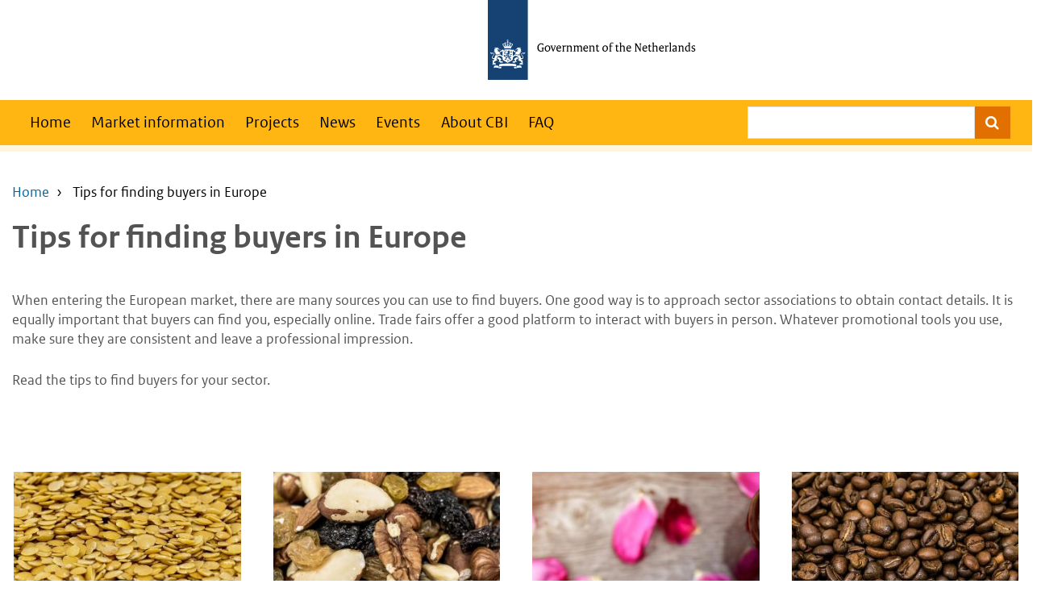

--- FILE ---
content_type: text/html; charset=UTF-8
request_url: https://www.cbi.eu/tips-find-buyers-europe
body_size: 6482
content:
<!DOCTYPE html>
<html lang="en" dir="ltr">
  <head>
    <meta charset="utf-8" />
<noscript><style>form.antibot * :not(.antibot-message) { display: none !important; }</style>
</noscript><link rel="canonical" href="https://www.cbi.eu/tips-find-buyers-europe" />
<meta name="Generator" content="Drupal 10 (https://www.drupal.org)" />
<meta name="MobileOptimized" content="width" />
<meta name="HandheldFriendly" content="true" />
<meta name="viewport" content="width=device-width, initial-scale=1.0" />
<link rel="icon" href="/themes/custom/cbi/favicon.ico" type="image/vnd.microsoft.icon" />
<script>window.a2a_config=window.a2a_config||{};a2a_config.callbacks=[];a2a_config.overlays=[];a2a_config.templates={};a2a_config.templates.email = {
    subject: "Interesting CBI page: ${title}",
    body: "I thought you might be interested in this CBI page:\n${link}"
};</script>

    <title>Tips for finding buyers in Europe | CBI</title>
    <link rel="stylesheet" media="all" href="/sites/default/files/css/css_WZfay_hQMQ3RIMpMs4B0MnVGo8fGKQY7Z1S10uWjvDc.css?delta=0&amp;language=en&amp;theme=cbi&amp;include=eJxFi1EOwyAMQy-UwZGmQLI2akpQgHXcflLXbT_We7aMRN2wzIgXhIdb6ZCTRELfbpNV7Th9UUuokDcm6eZ3zNmcxEr80efNhYBfXaVskXxU1HApVHRcHOvavsu_CaPUkVTaygRtts57TNgYnsJHi2eG3WgovwGGz0dn" />
<link rel="stylesheet" media="all" href="/sites/default/files/css/css_PeUf1b8wpKVp_yKNMhLJijUJTbzRaNw9mZ9-s8mTRDs.css?delta=1&amp;language=en&amp;theme=cbi&amp;include=eJxFi1EOwyAMQy-UwZGmQLI2akpQgHXcflLXbT_We7aMRN2wzIgXhIdb6ZCTRELfbpNV7Th9UUuokDcm6eZ3zNmcxEr80efNhYBfXaVskXxU1HApVHRcHOvavsu_CaPUkVTaygRtts57TNgYnsJHi2eG3WgovwGGz0dn" />

    
  </head>
  <body class="path-node page-node-type-page">
    <script type="text/javascript">
// <![CDATA[
(function(window, document, dataLayerName, id) {
window[dataLayerName]=window[dataLayerName]||[],window[dataLayerName].push({start:(new Date).getTime(),event:"stg.start"});var scripts=document.getElementsByTagName('script')[0],tags=document.createElement('script');
function stgCreateCookie(a,b,c){var d="";if(c){var e=new Date;e.setTime(e.getTime()+24*c*60*60*1e3),d="; expires="+e.toUTCString();f=";secure;SameSite=Strict"}document.cookie=a+"="+b+d+f+"; path=/"}
var isStgDebug=(window.location.href.match("stg_debug")||document.cookie.match("stg_debug"))&&!window.location.href.match("stg_disable_debug");stgCreateCookie("stg_debug",isStgDebug?1:"",isStgDebug?14:-1);
var qP=[];dataLayerName!=="dataLayer"&&qP.push("data_layer_name="+dataLayerName);qP.push("use_secure_cookies");isStgDebug&&qP.push("stg_debug");var qPString=qP.length>0?("?"+qP.join("&")):"";
tags.async=!0,tags.src="https://statistiek.rvo.nl/containers/"+id+".js"+qPString,scripts.parentNode.insertBefore(tags,scripts);
!function(a,n,i){a[n]=a[n]||{};for(var c=0;c<i.length;c++)!function(i){a[n][i]=a[n][i]||{},a[n][i].api=a[n][i].api||function(){var a=[].slice.call(arguments,0);"string"==typeof a[0]&&window[dataLayerName].push({event:n+"."+i+":"+a[0],parameters:[].slice.call(arguments,1)})}}(i[c])}(window,"ppms",["tm","cm"])
})(window, document, 'dataLayer', '1194e73c-3b59-464a-b5ec-0d83089b294a');
// ]]>
</script><noscript><iframe src="https://statistiek.rvo.nl/containers/1194e73c-3b59-464a-b5ec-0d83089b294a/noscript.html" title="Piwik PRO embed snippet" height="0" width="0" style="display:none;visibility:hidden" aria-hidden="true"></iframe></noscript>
    <div class="black-background-menu"></div>
    <nav id="skipnav" class="skipnav list-group">
      <a href="#main-content" class="sr-only sr-only-focusable list-group-item list-group-item-info">Skip to main content</a>
      <a href="#navbar-main" class="sr-only sr-only-focusable list-group-item list-group-item-info">Skip to main navigation</a>
    </nav>
      <div class="dialog-off-canvas-main-canvas" data-off-canvas-main-canvas>
    
	
<div class="layout-container">
			<header>
							
				
  <div id="header" class="header ">
    <div class="logo">
      <a href="/">      <img src="/themes/custom/cbi/logo.svg" alt="Government logo | to homepage" class="logo-image" />
      </a>    </div>
  </div>

			
							<nav  class="navbar-nav navbar-full navbar-branded" id="navbar-main">
											<div class="buttons">
							<button class="navbar-toggler icon-menu" type="button" data-toggle="collapse" data-target="#navbarResponsive" aria-controls="navbarResponsive" aria-expanded="false" aria-label="Toggle navigation">Menu
								<span class="sr-only">Collapsed</span>
							</button>
						</div>
						<div  class="container navbar-toggleable-md">
							<div class="row">      <div id="block-cbi-main-menu">
              
    <h2 class="visually-hidden" id="block-cbi-main-menu-menu">Main navigation</h2>
    
          
              <ul class="nav navbar-nav">
                    <li class="nav-item">
                          <a href="/" class="nav-link" data-drupal-link-system-path="&lt;front&gt;">Home</a>
              </li>
                <li class="nav-item menu-item--collapsed">
                          <a href="/market-information" class="nav-link" data-drupal-link-system-path="node/2">Market information</a>
              </li>
                <li class="nav-item">
                          <a href="/projects" class="nav-link" data-drupal-link-system-path="node/2217">Projects</a>
              </li>
                <li class="nav-item">
                          <a href="/news" class="nav-link" data-drupal-link-system-path="node/2216">News</a>
              </li>
                <li class="nav-item">
                          <a href="/events" class="nav-link" data-drupal-link-system-path="node/2215">Events</a>
              </li>
                <li class="nav-item menu-item--collapsed">
                          <a href="/about" class="nav-link" data-drupal-link-system-path="node/1280">About CBI</a>
              </li>
                <li class="nav-item">
                          <a href="/faq" title="Frequently Asked Questions" class="nav-link" data-drupal-link-system-path="node/2152">FAQ</a>
              </li>
        </ul>
  


  </div>

  
								<div class="search-block">        <div id="block-zoeken">


  
            <div class="field field--name-body content-item"><div class="container">
<form action="/search" method="get" maxlength="128"><input class="search-box" name="search" type="text"><button class="fa fa-search search-button form-submit" data-drupal-selector="edit-submit-search" id="edit-submit-search" type="submit" value="Search"><span class="sr-only">Search</span></button></form>
</div>
</div>
      
</div>

  </div>
							</div>
						</div>
									</nav>
			
			
										
												<div class="visual-wrapper">
						        <div class="views-element-container herobanner-container" id="block-views-block-visual-block-1">


  <div><div class="js-view-dom-id-388a68054eefe49de6e50072389d672bb5a665e8cc7b9dc87b595827ece289c9">
  
  
  

  
  
  

      <div class="hero-banner"></div>

    

  
  

  
  
</div>
</div>

</div>

  
					</div>
							
												<div  class="container navbar-toggleable-md">
						<div class="breadcrumb-container">
							        <div id="block-cbi-breadcrumbs">


    <ul class="breadcrumb ">
      <li class="breadcrumb-item">
              <a href="/">Home</a>
          </li>
      <li class="breadcrumb-item">
              Tips for finding buyers in Europe
          </li>
  </ul>

</div>

  
						</div>
					</div>
									</header>
	
			<main role="main" class="content wrapper" id="main-content">
			<div class="container">
				<div class="content-container row">
					<div class="layout-content col-xs-12">
						      <div data-drupal-messages-fallback class="hidden"></div>
  <div id="block-cbi-content">


  <article>

  
    

  
  <div>
      
            <div class="field field--name-title content-item"><h1 class="page-title">Tips for finding buyers in Europe</h1></div>
      
      <div class="field field--name-field-layout content-item-list">
              <div class="field field--name-field-layout content-item">  <div class="paragraph paragraph--type--container-1-kolom paragraph--view-mode--default">
          
<div  class="row">
    
<div  class="col-12">
    
      <div class="field field--name-field-content content-item-list">
              <div class="field field--name-field-content content-item">  <div class="paragraph paragraph--type--content paragraph--view-mode--default">
          
            <div class="field field--name-field-body content-item"><p>When entering the European market, there are many sources you can use to find buyers. One good way is to approach sector associations to obtain contact details. It is equally important that buyers can find you, especially online. Trade fairs offer a good platform to interact with buyers in person. Whatever promotional tools you use, make sure they are consistent and leave a professional impression.</p>

<p>Read the tips to find buyers for your sector.</p></div>
      
      </div>
</div>
          </div>
  
  </div>
  </div>
      </div>
</div>
              <div class="field field--name-field-layout content-item">  <div class="cards--row-with-grey-cards  paragraph paragraph--type--container-4-columns-25-25-25-25- paragraph--view-mode--default">
          
<div  class="row">
      
<div  class="col-md-3 col-sm-6 col-xs-12 clickable-card" tabindex="0">
      
      <div class="field field--name-field-4col-first content-item-list">
              <div class="field field--name-field-4col-first content-item">	<div class="paragraph paragraph--type--clickable-card-neutral-with-img paragraph--view-mode--default">
					<a href="/market-information/grains-pulses-oilseeds/finding-buyers" class="clickable">
				
<div  class="view-image">
    

            <div class="field field--name-field-image-for-clickable-card content-item">  <img loading="lazy" src="/sites/default/files/styles/news/public/2022-07/Lentils%20grains%20header%201920x480_0.jpg" width="320" height="160" alt="Lentils grains header 1920x480" />


</div>
      
  </div>
<h3  class="view-title">
    
            <div class="field field--name-field-title-for-clickable-card content-item">Grains, Pulses &amp; Oilseeds</div>
      
  </h3>
			</a>
			</div>
</div>
          </div>
  
  </div>

<div  class="col-md-3 col-sm-6 col-xs-12 clickable-card" tabindex="0">
      
      <div class="field field--name-field-4col-second content-item-list">
              <div class="field field--name-field-4col-second content-item">	<div class="paragraph paragraph--type--clickable-card-neutral-with-img paragraph--view-mode--default">
					<a href="/market-information/processed-fruit-vegetables-edible-nuts/finding-buyers" class="clickable">
				
<div  class="view-image">
    

            <div class="field field--name-field-image-for-clickable-card content-item">  <img loading="lazy" src="/sites/default/files/styles/news/public/2022-07/processedfruit%20and%20vegetables_0.jpg" width="320" height="160" alt="processedfruit and vegetables" />


</div>
      
  </div>
<h3  class="view-title">
    
            <div class="field field--name-field-title-for-clickable-card content-item">Processed Fruit and Vegetables and Edible Nuts</div>
      
  </h3>
			</a>
			</div>
</div>
          </div>
  
  </div>

<div  class="col-md-3 col-sm-6 col-xs-12 clickable-card" tabindex="0">
      
      <div class="field field--name-field-4col-third content-item-list">
              <div class="field field--name-field-4col-third content-item">	<div class="paragraph paragraph--type--clickable-card-neutral-with-img paragraph--view-mode--default">
					<a href="/market-information/natural-ingredients-cosmetics/finding-buyers" class="clickable">
				
<div  class="view-image">
    

            <div class="field field--name-field-image-for-clickable-card content-item">  <img loading="lazy" src="/sites/default/files/styles/news/public/2022-07/natural%20ingredients%20for%20cosmetics.jpg" width="320" height="160" alt="natural ingredients for cosmetics" />


</div>
      
  </div>
<h3  class="view-title">
    
            <div class="field field--name-field-title-for-clickable-card content-item">Natural Ingredients for Cosmetics </div>
      
  </h3>
			</a>
			</div>
</div>
          </div>
  
  </div>

<div  class="col-md-3 col-sm-6 col-xs-12 clickable-card" tabindex="0">
      
      <div class="field field--name-field-4col-fourth content-item-list">
              <div class="field field--name-field-4col-fourth content-item">	<div class="paragraph paragraph--type--clickable-card-neutral-with-img paragraph--view-mode--default">
					<a href="/market-information/coffee/tips-find-buyers" class="clickable">
				
<div  class="view-image">
    

            <div class="field field--name-field-image-for-clickable-card content-item">  <img loading="lazy" src="/sites/default/files/styles/news/public/2022-07/CoffeeBeansMixed%20header%201920X480.jpg" width="320" height="160" alt="CoffeeBeansMixed header 1920X480" />


</div>
      
  </div>
<h3  class="view-title">
    
            <div class="field field--name-field-title-for-clickable-card content-item">Coffee</div>
      
  </h3>
			</a>
			</div>
</div>
          </div>
  
  </div>

  </div>

      </div>
</div>
              <div class="field field--name-field-layout content-item">  <div class="cards--row-with-grey-cards  paragraph paragraph--type--container-4-columns-25-25-25-25- paragraph--view-mode--default">
          
<div  class="row">
      
<div  class="col-md-3 col-sm-6 col-xs-12 clickable-card" tabindex="0">
      
      <div class="field field--name-field-4col-first content-item-list">
              <div class="field field--name-field-4col-first content-item">	<div class="paragraph paragraph--type--clickable-card-neutral-with-img paragraph--view-mode--default">
					<a href="/market-information/spices-herbs/tips-find-buyers" class="clickable">
				
<div  class="view-image">
    

            <div class="field field--name-field-image-for-clickable-card content-item">  <img loading="lazy" src="/sites/default/files/styles/news/public/2022-07/spices%20and%20herbs.jpg" width="320" height="160" alt="spices and herbs" />


</div>
      
  </div>
<h3  class="view-title">
    
            <div class="field field--name-field-title-for-clickable-card content-item">Spices &amp; Herbs </div>
      
  </h3>
			</a>
			</div>
</div>
          </div>
  
  </div>

<div  class="col-md-3 col-sm-6 col-xs-12 clickable-card" tabindex="0">
      
      <div class="field field--name-field-4col-second content-item-list">
              <div class="field field--name-field-4col-second content-item">	<div class="paragraph paragraph--type--clickable-card-neutral-with-img paragraph--view-mode--default">
					<a href="/market-information/apparel/finding-buyers" class="clickable">
				
<div  class="view-image">
    

            <div class="field field--name-field-image-for-clickable-card content-item">  <img loading="lazy" src="/sites/default/files/styles/news/public/2022-07/Apparal%20header%201920x480.jpg" width="320" height="160" alt="Apparel header 1920x480" />


</div>
      
  </div>
<h3  class="view-title">
    
            <div class="field field--name-field-title-for-clickable-card content-item">Apparel </div>
      
  </h3>
			</a>
			</div>
</div>
          </div>
  
  </div>

<div  class="col-md-3 col-sm-6 col-xs-12 clickable-card" tabindex="0">
      
      <div class="field field--name-field-4col-third content-item-list">
              <div class="field field--name-field-4col-third content-item">	<div class="paragraph paragraph--type--clickable-card-neutral-with-img paragraph--view-mode--default">
					<a href="/market-information/tourism/finding-buyers" class="clickable">
				
<div  class="view-image">
    

            <div class="field field--name-field-image-for-clickable-card content-item">  <img loading="lazy" src="/sites/default/files/styles/news/public/2022-07/tourism.jpg" width="320" height="160" alt="tourism" />


</div>
      
  </div>
<h3  class="view-title">
    
            <div class="field field--name-field-title-for-clickable-card content-item">Tourism</div>
      
  </h3>
			</a>
			</div>
</div>
          </div>
  
  </div>

<div  class="col-md-3 col-sm-6 col-xs-12 clickable-card" tabindex="0">
      
      <div class="field field--name-field-4col-fourth content-item-list">
              <div class="field field--name-field-4col-fourth content-item">	<div class="paragraph paragraph--type--clickable-card-neutral-with-img paragraph--view-mode--default">
					<a href="/market-information/fish-seafood/tips-find-buyers" class="clickable">
				
<div  class="view-image">
    

            <div class="field field--name-field-image-for-clickable-card content-item">  <img loading="lazy" src="/sites/default/files/styles/news/public/2022-07/Fresh%20fish%20hero%201920x480_0.jpg" width="320" height="160" alt="Fresh fish hero 1920x480_0" />


</div>
      
  </div>
<h3  class="view-title">
    
            <div class="field field--name-field-title-for-clickable-card content-item">Fish and Seafood </div>
      
  </h3>
			</a>
			</div>
</div>
          </div>
  
  </div>

  </div>

      </div>
</div>
              <div class="field field--name-field-layout content-item">  <div class="cards--row-with-grey-cards  paragraph paragraph--type--container-4-columns-25-25-25-25- paragraph--view-mode--default">
          
<div  class="row">
      
<div  class="col-md-3 col-sm-6 col-xs-12 clickable-card" tabindex="0">
      
      <div class="field field--name-field-4col-first content-item-list">
              <div class="field field--name-field-4col-first content-item">	<div class="paragraph paragraph--type--clickable-card-neutral-with-img paragraph--view-mode--default">
					<a href="/market-information/natural-food-additives/finding-buyers" class="clickable">
				
<div  class="view-image">
    

            <div class="field field--name-field-image-for-clickable-card content-item">  <img loading="lazy" src="/sites/default/files/styles/news/public/2022-07/natural%20food.jpg" width="320" height="160" alt="natural food" />


</div>
      
  </div>
<h3  class="view-title">
    
            <div class="field field--name-field-title-for-clickable-card content-item">Natural Food Additives </div>
      
  </h3>
			</a>
			</div>
</div>
          </div>
  
  </div>

<div  class="col-md-3 col-sm-6 col-xs-12 clickable-card" tabindex="0">
      
      <div class="field field--name-field-4col-second content-item-list">
              <div class="field field--name-field-4col-second content-item">	<div class="paragraph paragraph--type--clickable-card-neutral-with-img paragraph--view-mode--default">
					<a href="/market-information/natural-ingredients-health-products/finding-buyers" class="clickable">
				
<div  class="view-image">
    

            <div class="field field--name-field-image-for-clickable-card content-item">  <img loading="lazy" src="/sites/default/files/styles/news/public/2022-07/natural%20healt%20products.jpg" width="320" height="160" alt="natural healt products" />


</div>
      
  </div>
<h3  class="view-title">
    
            <div class="field field--name-field-title-for-clickable-card content-item">Natural Ingredients for Health Products </div>
      
  </h3>
			</a>
			</div>
</div>
          </div>
  
  </div>

<div  class="col-md-3 col-sm-6 col-xs-12 clickable-card" tabindex="0">
      
      <div class="field field--name-field-4col-third content-item-list">
              <div class="field field--name-field-4col-third content-item">	<div class="paragraph paragraph--type--clickable-card-neutral-with-img paragraph--view-mode--default">
					<a href="/market-information/cocoa/finding-buyers" class="clickable">
				
<div  class="view-image">
    

            <div class="field field--name-field-image-for-clickable-card content-item">  <img loading="lazy" src="/sites/default/files/styles/news/public/2022-07/Cocoa%20hero%201920x480_0.jpg" width="320" height="160" alt="Cocoa hero 1920x480_0" />


</div>
      
  </div>
<h3  class="view-title">
    
            <div class="field field--name-field-title-for-clickable-card content-item">Cocoa and Cocoa Products </div>
      
  </h3>
			</a>
			</div>
</div>
          </div>
  
  </div>

<div  class="col-md-3 col-sm-6 col-xs-12 clickable-card" tabindex="0">
      
      <div class="field field--name-field-4col-fourth content-item-list">
              <div class="field field--name-field-4col-fourth content-item">	<div class="paragraph paragraph--type--clickable-card-neutral-with-img paragraph--view-mode--default">
					<a href="/market-information/fresh-fruit-vegetables/finding-buyers" class="clickable">
				
<div  class="view-image">
    

            <div class="field field--name-field-image-for-clickable-card content-item">  <img loading="lazy" src="/sites/default/files/styles/news/public/2022-07/Lychees%20fresh%20fruit%20header%201920x480.jpg" width="320" height="160" alt="Lychees fresh fruit header 1920x480" />


</div>
      
  </div>
<h3  class="view-title">
    
            <div class="field field--name-field-title-for-clickable-card content-item">Fresh Fruit and Vegetables</div>
      
  </h3>
			</a>
			</div>
</div>
          </div>
  
  </div>

  </div>

      </div>
</div>
              <div class="field field--name-field-layout content-item">  <div class="cards--row-with-grey-cards  paragraph paragraph--type--container-4-columns-25-25-25-25- paragraph--view-mode--default">
          
<div  class="row">
      
<div  class="col-md-3 col-sm-6 col-xs-12 clickable-card" tabindex="0">
      
      <div class="field field--name-field-4col-first content-item-list">
              <div class="field field--name-field-4col-first content-item">	<div class="paragraph paragraph--type--clickable-card-neutral-with-img paragraph--view-mode--default">
					<a href="/market-information/home-decoration-textiles/finding-buyers" class="clickable">
				
<div  class="view-image">
    

            <div class="field field--name-field-image-for-clickable-card content-item">  <img loading="lazy" src="/sites/default/files/styles/news/public/2022-07/home%20decoration.jpg" width="320" height="160" alt="home decoration" />


</div>
      
  </div>
<h3  class="view-title">
    
            <div class="field field--name-field-title-for-clickable-card content-item">Home Decoration and Home Textiles</div>
      
  </h3>
			</a>
			</div>
</div>
          </div>
  
  </div>

<div  class="col-md-3 col-sm-6 col-xs-12 clickable-card" tabindex="0">
      
      <div class="field field--name-field-4col-second content-item-list">
              <div class="field field--name-field-4col-second content-item">	<div class="paragraph paragraph--type--clickable-card-neutral-with-img paragraph--view-mode--default">
					<a href="/market-information/outsourcing/finding-buyers" class="clickable">
				
<div  class="view-image">
    

            <div class="field field--name-field-image-for-clickable-card content-item">  <img loading="lazy" src="/sites/default/files/styles/news/public/2022-07/Outsourcing%20header%201920x480.jpg" width="320" height="160" alt="Outsourcing header 1920x480" />


</div>
      
  </div>
<h3  class="view-title">
    
            <div class="field field--name-field-title-for-clickable-card content-item">Outsourcing </div>
      
  </h3>
			</a>
			</div>
</div>
          </div>
  
  </div>

  </div>

      </div>
</div>
          </div>
  
  </div>

</article>

</div>

  
					</div>
									</div>
			</div>
		</main>
	
	
						<div class="payoff">
				<div class="logo">
					<span class="payoff_information">
						
					</span>
				</div>
			</div>
			
						<footer>
				<div class="container">
					      <div id="block-cbi-footer">
              
    <h2 class="visually-hidden" id="block-cbi-footer-menu">Footer menu</h2>
    
          
							<ul class="nav navbar-nav row">
																					<li class="nav-item menu-item--expanded col-4">
													<h3>About us</h3>
																											<ul class="menu">
																		<li class="nav-item">
																				<a href="/contact" class="nav-link list--arrow" data-drupal-link-system-path="node/1279">Contact</a>
																	</li>
														<li class="nav-item">
																				<a href="/about" class="nav-link list--arrow" data-drupal-link-system-path="node/1280">About CBI</a>
																	</li>
														<li class="nav-item">
																				<a href="/faq" class="nav-link list--arrow" data-drupal-link-system-path="node/2152">Frequently Asked Questions  (FAQ)</a>
																	</li>
							</ul>
			
											</li>
														<li class="nav-item menu-item--expanded col-4">
													<h3>Stay connected</h3>
																											<ul class="menu">
																		<li class="nav-item">
																				<a href="https://www.cbi.eu/subscribe-newsletter" target="_blank" class="nav-link list--arrow">Subscribe to newsletter</a>
																	</li>
														<li class="nav-item">
																				<a href="https://www.facebook.com/CBI.EU" target="_blank" class="nav-link list--arrow" title="Go to CBI&#039;s Facebook channel">Facebook</a>
																	</li>
														<li class="nav-item">
																				<a href="http://www.linkedin.com/company/cbi---centre-for-the-promotion-of-imports-from-developing-countries" target="_blank" class="nav-link list--arrow" title="Go to CBI&#039;s LinkedIn channel">LinkedIn</a>
																	</li>
														<li class="nav-item">
																				<a href="https://www.youtube.com/user/AgentschapCBI" target="_blank" class="nav-link list--arrow" title="Go to CBI&#039;s YouTube channel">YouTube</a>
																	</li>
														<li class="nav-item">
																				<a href="https://www.cbi.eu/rss" class="nav-link list--arrow">RSS</a>
																	</li>
							</ul>
			
											</li>
														<li class="nav-item menu-item--expanded col-4">
													<h3>About this site</h3>
																											<ul class="menu">
																		<li class="nav-item">
																				<a href="/accessibility" class="nav-link list--arrow" data-drupal-link-system-path="node/1288">Accessibility</a>
																	</li>
														<li class="nav-item">
																				<a href="/privacy-disclaimer" class="nav-link list--arrow" data-drupal-link-system-path="node/1287">Privacy &amp; Disclaimer</a>
																	</li>
														<li class="nav-item">
																				<a href="/sitemap" class="nav-link list--arrow" data-drupal-link-system-path="sitemap">Sitemap</a>
																	</li>
							</ul>
			
											</li>
							</ul>
			


  </div>

  
				</div>
			</footer>
			
			<payoff>
			<div class='site--footer--socials'>
  <div class='container text-center'>
    <div class='col-xs-12'>
      Follow us for the latest updates
      <ul class='list--socials'>
        <li>
          <a href='https://www.facebook.com/CBI.EU' target='_blank' rel='noopener'>
            <span class='visually-hidden'>(opens in a new tab)</span>
            <svg class='icon' enable-background='new 0 0 32 32' height='32px' id='Layer_1' version='1.0' viewbox='0 0 32 32' width='32px' xml:space='preserve' xmlns='http://www.w3.org/2000/svg' xmlns:xlink='http://www.w3.org/1999/xlink'>
              <g><path d='M32,30c0,1.104-0.896,2-2,2H2c-1.104,0-2-0.896-2-2V2c0-1.104,0.896-2,2-2h28c1.104,0,2,0.896,2,2V30z' fill='#3B5998'/><path d='M22,32V20h4l1-5h-5v-2c0-2,1.002-3,3-3h2V5c-1,0-2.24,0-4,0c-3.675,0-6,2.881-6,7v3h-4v5h4v12H22z' fill='#FFFFFF' id='f'/></g><g/><g/><g/><g/><g/><g/></svg>
            <span class='sr-only'>Facebook</span>
          </a>
        </li>
        <li>
          <a href='https://www.linkedin.com/company/cbi-transforming-trade-together/' target='_blank' rel='noopener'>
            <span class='visually-hidden'>(opens in a new tab)</span>
            <svg class='icon' enable-background='new 0 0 32 32' height='32px' id='Layer_1' version='1.0' viewbox='0 0 32 32' width='32px' xml:space='preserve' xmlns='http://www.w3.org/2000/svg' xmlns:xlink='http://www.w3.org/1999/xlink'>
              <g><path d='M32,30c0,1.104-0.896,2-2,2H2c-1.104,0-2-0.896-2-2V2c0-1.104,0.896-2,2-2h28c1.104,0,2,0.896,2,2V30z' fill='#007BB5'/><g><rect fill='#FFFFFF' height='14' width='4' x='7' y='11'/><path d='M20.499,11c-2.791,0-3.271,1.018-3.499,2v-2h-4v14h4v-8c0-1.297,0.703-2,2-2c1.266,0,2,0.688,2,2v8h4v-7    C25,14,24.479,11,20.499,11z' fill='#FFFFFF'/><circle cx='9' cy='8' fill='#FFFFFF' r='2'/></g>
              </g><g/><g/><g/><g/><g/><g/></svg>
            <span class='sr-only'>LinkedIn</span>
          </a>
        </li>
        <li>
          <a href='/news/rss'>
            <svg class='icon' id='Layer_1' data-name='Layer 1' xmlns='http://www.w3.org/2000/svg' viewbox='0 0 32 32'>
              <defs>
                <style>
                  .cls-1 {
                    fill: #ea7819;
                  }
                  .cls-2 {
                    fill: #fff;
                  }
                </style>
              </defs>
              <title>rss</title>
              <g id='g2989'><rect id='rect2989' class='cls-1' width='32' height='32' rx='1.97'/><path id='path3844' class='cls-2' d='M5.07,16.69a10.14,10.14,0,0,1,7.23,3,10.26,10.26,0,0,1,3,7.28H19.5A14.48,14.48,0,0,0,5.07,12.48v4.21Zm0-7.46A17.72,17.72,0,0,1,22.73,27h4.21A21.94,21.94,0,0,0,5.07,5ZM10.9,24A2.92,2.92,0,1,1,8,21.13,2.92,2.92,0,0,1,10.9,24Z' transform='translate(0 0)'/></g>
            </svg>
            <span class='sr-only'>RSS</span>
          </a>
        </li>
        <li>
          <a href='https://www.youtube.com/user/AgentschapCBI/' target='_blank' rel='noopener'>
            <span class='visually-hidden'>(opens in a new tab)</span>
            <svg version='1.1' id='Laag_1' xmlns='http://www.w3.org/2000/svg' xmlns:xlink='http://www.w3.org/1999/xlink' height='36px' width='36px' x='0px' y='0px' viewbox='0 0 122.9 122.9' style='enable-background:new 0 0 122.9 122.9;' xml:space='preserve'>
              <style type='text/css'>
                .st0 {
                  fill-rule: evenodd;
                  clip-rule: evenodd;
                  fill: #C62326;
                }
                .st1 {
                  fill-rule: evenodd;
                  clip-rule: evenodd;
                  fill: #FEFEFE;
                }
              </style>
              <g id='Layer_x0020_1'>
                <g id='_445042792'>
                  <path class='st0' d='M13.1,0h96.7c7.2,0,13.1,5.9,13.1,13.1v96.7c0,7.2-5.9,13.1-13.1,13.1H13.1C5.9,122.9,0,117,0,109.8V13.1
                                                                                                  C0,5.9,5.9,0,13.1,0z'/>
                  <polygon class='st1' points='48.1,38.8 67.7,50.2 87.9,61.7 67.7,72.6 48.1,84.1 48.1,61.7 		'/>
                </g>
              </g>
            </svg>
          </a>
        </li>
      </ul>
    </div>
  </div>
</div>
		</payoff>
	
</div>

  </div>

    
    <script type="application/json" data-drupal-selector="drupal-settings-json">{"path":{"baseUrl":"\/","pathPrefix":"","currentPath":"node\/1996","currentPathIsAdmin":false,"isFront":false,"currentLanguage":"en"},"pluralDelimiter":"\u0003","suppressDeprecationErrors":true,"clientside_validation_jquery":{"validate_all_ajax_forms":2,"force_validate_on_blur":false,"force_html5_validation":false,"messages":{"required":"This field is required.","remote":"Please fix this field.","email":"Please enter a valid email address.","url":"Please enter a valid URL.","date":"Please enter a valid date.","dateISO":"Please enter a valid date (ISO).","number":"Please enter a valid number.","digits":"Please enter only digits.","equalTo":"Please enter the same value again.","maxlength":"Please enter no more than {0} characters.","minlength":"Please enter at least {0} characters.","rangelength":"Please enter a value between {0} and {1} characters long.","range":"Please enter a value between {0} and {1}.","max":"Please enter a value less than or equal to {0}.","min":"Please enter a value greater than or equal to {0}.","step":"Please enter a multiple of {0}."}},"data":{"extlink":{"extTarget":true,"extTargetAppendNewWindowDisplay":true,"extTargetAppendNewWindowLabel":"(opens in a new window)","extTargetNoOverride":false,"extNofollow":false,"extTitleNoOverride":false,"extNoreferrer":true,"extFollowNoOverride":false,"extClass":"ext","extLabel":"(link is external)","extImgClass":false,"extSubdomains":true,"extExclude":"","extInclude":"","extCssExclude":".list--socials","extCssInclude":"","extCssExplicit":"#main-content","extAlert":false,"extAlertText":"This link will take you to an external web site. We are not responsible for their content.","extHideIcons":false,"mailtoClass":"0","telClass":"","mailtoLabel":"(link sends email)","telLabel":"(link is a phone number)","extUseFontAwesome":false,"extIconPlacement":"append","extPreventOrphan":false,"extFaLinkClasses":"fa fa-external-link","extFaMailtoClasses":"fa fa-envelope-o","extAdditionalLinkClasses":"","extAdditionalMailtoClasses":"","extAdditionalTelClasses":"","extFaTelClasses":"fa fa-phone","allowedDomains":[],"extExcludeNoreferrer":""}},"ckeditorAccordion":{"accordionStyle":{"collapseAll":1,"keepRowsOpen":1,"animateAccordionOpenAndClose":1,"openTabsWithHash":1,"allowHtmlInTitles":0}},"field_group":{"html_element":{"mode":"default","context":"view","settings":{"classes":"col-12","id":"","element":"div","show_label":false,"label_element":"h3","label_element_classes":"","attributes":"","effect":"none","speed":"fast"}}},"user":{"uid":0,"permissionsHash":"a074f263cc016570064a43845fecba51cde17844857a96ac1fc8ac77e50f34fb"}}</script>
<script src="/sites/default/files/js/js_3vbh5iLsglEDhFxejyLZWbtXxlwyph2RDdyjEzmUKv4.js?scope=footer&amp;delta=0&amp;language=en&amp;theme=cbi&amp;include=eJw9ykEKgEAIQNELDeORwlELGdEQg7p9i4Z278NH5gr0B3Ch7xlejYbCYTHQGk1hrcgNiSJZw-HXd4tzk7tMfQLndaL1lS_v8iU5"></script>
<script src="https://static.addtoany.com/menu/page.js" defer></script>
<script src="/sites/default/files/js/js_g419ox9eLI3CwNsPIBRwolQGi84vsjlBeY3oA_uGvwg.js?scope=footer&amp;delta=2&amp;language=en&amp;theme=cbi&amp;include=eJw9ykEKgEAIQNELDeORwlELGdEQg7p9i4Z278NH5gr0B3Ch7xlejYbCYTHQGk1hrcgNiSJZw-HXd4tzk7tMfQLndaL1lS_v8iU5"></script>
<script src="/modules/contrib/ckeditor_accordion/js/accordion.frontend.min.js?t9imuc"></script>
<script src="/sites/default/files/js/js_5jQA5VWfC6udsg4Am9hnnG60QzUtsUbcbD-uIaV2hfg.js?scope=footer&amp;delta=4&amp;language=en&amp;theme=cbi&amp;include=eJw9ykEKgEAIQNELDeORwlELGdEQg7p9i4Z278NH5gr0B3Ch7xlejYbCYTHQGk1hrcgNiSJZw-HXd4tzk7tMfQLndaL1lS_v8iU5"></script>

  </body>
</html>


--- FILE ---
content_type: text/css
request_url: https://www.cbi.eu/sites/default/files/css/css_PeUf1b8wpKVp_yKNMhLJijUJTbzRaNw9mZ9-s8mTRDs.css?delta=1&language=en&theme=cbi&include=eJxFi1EOwyAMQy-UwZGmQLI2akpQgHXcflLXbT_We7aMRN2wzIgXhIdb6ZCTRELfbpNV7Th9UUuokDcm6eZ3zNmcxEr80efNhYBfXaVskXxU1HApVHRcHOvavsu_CaPUkVTaygRtts57TNgYnsJHi2eG3WgovwGGz0dn
body_size: 26879
content:
/* @license GPL-2.0-or-later https://www.drupal.org/licensing/faq */
.container-fluid{margin-right:auto;margin-left:auto;padding-right:2rem;padding-left:2rem}.row{box-sizing:border-box;display:-ms-flexbox;display:-webkit-box;display:flex;-ms-flex:0 1 auto;-webkit-box-flex:0;flex:0 1 auto;-ms-flex-direction:row;-webkit-box-orient:horizontal;-webkit-box-direction:normal;flex-direction:row;-ms-flex-wrap:wrap;flex-wrap:wrap;margin-right:-1rem;margin-left:-1rem}.row.reverse{-ms-flex-direction:row-reverse;-webkit-box-orient:horizontal;-webkit-box-direction:reverse;flex-direction:row-reverse}.col.reverse{-ms-flex-direction:column-reverse;-webkit-box-orient:vertical;-webkit-box-direction:reverse;flex-direction:column-reverse}.col-xs,.col-xs-1,.col-xs-10,.col-xs-11,.col-xs-12,.col-xs-2,.col-xs-3,.col-xs-4,.col-xs-5,.col-xs-6,.col-xs-7,.col-xs-8,.col-xs-9{box-sizing:border-box;-ms-flex:0 0 auto;-webkit-box-flex:0;flex:0 0 auto;padding-right:1rem;padding-left:1rem}.col-xs{-webkit-flex-grow:1;-ms-flex-positive:1;-webkit-box-flex:1;flex-grow:1;-ms-flex-preferred-size:0;flex-basis:0;max-width:100%}.col-xs-1{-ms-flex-preferred-size:8.333%;flex-basis:8.333%;max-width:8.333%}.col-xs-2{-ms-flex-preferred-size:16.667%;flex-basis:16.667%;max-width:16.667%}.col-xs-3{-ms-flex-preferred-size:25%;flex-basis:25%;max-width:25%}.col-xs-4{-ms-flex-preferred-size:33.333%;flex-basis:33.333%;max-width:33.333%}.col-xs-5{-ms-flex-preferred-size:41.667%;flex-basis:41.667%;max-width:41.667%}.col-xs-6{-ms-flex-preferred-size:50%;flex-basis:50%;max-width:50%}.col-xs-7{-ms-flex-preferred-size:58.333%;flex-basis:58.333%;max-width:58.333%}.col-xs-8{-ms-flex-preferred-size:66.667%;flex-basis:66.667%;max-width:66.667%}.col-xs-9{-ms-flex-preferred-size:75%;flex-basis:75%;max-width:75%}.col-xs-10{-ms-flex-preferred-size:83.333%;flex-basis:83.333%;max-width:83.333%}.col-xs-11{-ms-flex-preferred-size:91.667%;flex-basis:91.667%;max-width:91.667%}.col-xs-12{-ms-flex-preferred-size:100%;flex-basis:100%;max-width:100%}.col-xs-offset-1{margin-left:8.333%}.col-xs-offset-2{margin-left:16.667%}.col-xs-offset-3{margin-left:25%}.col-xs-offset-4{margin-left:33.333%}.col-xs-offset-5{margin-left:41.667%}.col-xs-offset-6{margin-left:50%}.col-xs-offset-7{margin-left:58.333%}.col-xs-offset-8{margin-left:66.667%}.col-xs-offset-9{margin-left:75%}.col-xs-offset-10{margin-left:83.333%}.col-xs-offset-11{margin-left:91.667%}.start-xs{-ms-flex-pack:start;-webkit-box-pack:start;justify-content:flex-start;text-align:start}.center-xs{-ms-flex-pack:center;-webkit-box-pack:center;justify-content:center;text-align:center}.end-xs{-ms-flex-pack:end;-webkit-box-pack:end;justify-content:flex-end;text-align:end}.top-xs{-ms-flex-align:start;-webkit-box-align:start;align-items:flex-start}.middle-xs{-ms-flex-align:center;-webkit-box-align:center;align-items:center}.bottom-xs{-ms-flex-align:end;-webkit-box-align:end;align-items:flex-end}.around-xs{-ms-flex-pack:distribute;justify-content:space-around}.between-xs{-ms-flex-pack:justify;-webkit-box-pack:justify;justify-content:space-between}.first-xs{-ms-flex-order:-1;-webkit-box-ordinal-group:0;order:-1}.last-xs{-ms-flex-order:1;-webkit-box-ordinal-group:2;order:1}@media only screen and (min-width:48em){.container{width:46rem}.col-sm,.col-sm-1,.col-sm-10,.col-sm-11,.col-sm-12,.col-sm-2,.col-sm-3,.col-sm-4,.col-sm-5,.col-sm-6,.col-sm-7,.col-sm-8,.col-sm-9{box-sizing:border-box;-ms-flex:0 0 auto;-webkit-box-flex:0;flex:0 0 auto;padding-right:1rem;padding-left:1rem}.col-sm{-webkit-flex-grow:1;-ms-flex-positive:1;-webkit-box-flex:1;flex-grow:1;-ms-flex-preferred-size:0;flex-basis:0;max-width:100%}.col-sm-1{-ms-flex-preferred-size:8.333%;flex-basis:8.333%;max-width:8.333%}.col-sm-2{-ms-flex-preferred-size:16.667%;flex-basis:16.667%;max-width:16.667%}.col-sm-3{-ms-flex-preferred-size:25%;flex-basis:25%;max-width:25%}.col-sm-4{-ms-flex-preferred-size:33.333%;flex-basis:33.333%;max-width:33.333%}.col-sm-5{-ms-flex-preferred-size:41.667%;flex-basis:41.667%;max-width:41.667%}.col-sm-6{-ms-flex-preferred-size:50%;flex-basis:50%;max-width:50%}.col-sm-7{-ms-flex-preferred-size:58.333%;flex-basis:58.333%;max-width:58.333%}.col-sm-8{-ms-flex-preferred-size:66.667%;flex-basis:66.667%;max-width:66.667%}.col-sm-9{-ms-flex-preferred-size:75%;flex-basis:75%;max-width:75%}.col-sm-10{-ms-flex-preferred-size:83.333%;flex-basis:83.333%;max-width:83.333%}.col-sm-11{-ms-flex-preferred-size:91.667%;flex-basis:91.667%;max-width:91.667%}.col-sm-12{-ms-flex-preferred-size:100%;flex-basis:100%;max-width:100%}.col-sm-offset-1{margin-left:8.333%}.col-sm-offset-2{margin-left:16.667%}.col-sm-offset-3{margin-left:25%}.col-sm-offset-4{margin-left:33.333%}.col-sm-offset-5{margin-left:41.667%}.col-sm-offset-6{margin-left:50%}.col-sm-offset-7{margin-left:58.333%}.col-sm-offset-8{margin-left:66.667%}.col-sm-offset-9{margin-left:75%}.col-sm-offset-10{margin-left:83.333%}.col-sm-offset-11{margin-left:91.667%}.start-sm{-ms-flex-pack:start;-webkit-box-pack:start;justify-content:flex-start;text-align:start}.center-sm{-ms-flex-pack:center;-webkit-box-pack:center;justify-content:center;text-align:center}.end-sm{-ms-flex-pack:end;-webkit-box-pack:end;justify-content:flex-end;text-align:end}.top-sm{-ms-flex-align:start;-webkit-box-align:start;align-items:flex-start}.middle-sm{-ms-flex-align:center;-webkit-box-align:center;align-items:center}.bottom-sm{-ms-flex-align:end;-webkit-box-align:end;align-items:flex-end}.around-sm{-ms-flex-pack:distribute;justify-content:space-around}.between-sm{-ms-flex-pack:justify;-webkit-box-pack:justify;justify-content:space-between}.first-sm{-ms-flex-order:-1;-webkit-box-ordinal-group:0;order:-1}.last-sm{-ms-flex-order:1;-webkit-box-ordinal-group:2;order:1}}@media only screen and (min-width:62em){.container{width:61rem}.col-md,.col-md-1,.col-md-10,.col-md-11,.col-md-12,.col-md-2,.col-md-3,.col-md-4,.col-md-5,.col-md-6,.col-md-7,.col-md-8,.col-md-9{box-sizing:border-box;-ms-flex:0 0 auto;-webkit-box-flex:0;flex:0 0 auto;padding-right:1rem;padding-left:1rem}.col-md{-webkit-flex-grow:1;-ms-flex-positive:1;-webkit-box-flex:1;flex-grow:1;-ms-flex-preferred-size:0;flex-basis:0;max-width:100%}.col-md-1{-ms-flex-preferred-size:8.333%;flex-basis:8.333%;max-width:8.333%}.col-md-2{-ms-flex-preferred-size:16.667%;flex-basis:16.667%;max-width:16.667%}.col-md-3{-ms-flex-preferred-size:25%;flex-basis:25%;max-width:25%}.col-md-4{-ms-flex-preferred-size:33.333%;flex-basis:33.333%;max-width:33.333%}.col-md-5{-ms-flex-preferred-size:41.667%;flex-basis:41.667%;max-width:41.667%}.col-md-6{-ms-flex-preferred-size:50%;flex-basis:50%;max-width:50%}.col-md-7{-ms-flex-preferred-size:58.333%;flex-basis:58.333%;max-width:58.333%}.col-md-8{-ms-flex-preferred-size:66.667%;flex-basis:66.667%;max-width:66.667%}.col-md-9{-ms-flex-preferred-size:75%;flex-basis:75%;max-width:75%}.col-md-10{-ms-flex-preferred-size:83.333%;flex-basis:83.333%;max-width:83.333%}.col-md-11{-ms-flex-preferred-size:91.667%;flex-basis:91.667%;max-width:91.667%}.col-md-12{-ms-flex-preferred-size:100%;flex-basis:100%;max-width:100%}.col-md-offset-1{margin-left:8.333%}.col-md-offset-2{margin-left:16.667%}.col-md-offset-3{margin-left:25%}.col-md-offset-4{margin-left:33.333%}.col-md-offset-5{margin-left:41.667%}.col-md-offset-6{margin-left:50%}.col-md-offset-7{margin-left:58.333%}.col-md-offset-8{margin-left:66.667%}.col-md-offset-9{margin-left:75%}.col-md-offset-10{margin-left:83.333%}.col-md-offset-11{margin-left:91.667%}.start-md{-ms-flex-pack:start;-webkit-box-pack:start;justify-content:flex-start;text-align:start}.center-md{-ms-flex-pack:center;-webkit-box-pack:center;justify-content:center;text-align:center}.end-md{-ms-flex-pack:end;-webkit-box-pack:end;justify-content:flex-end;text-align:end}.top-md{-ms-flex-align:start;-webkit-box-align:start;align-items:flex-start}.middle-md{-ms-flex-align:center;-webkit-box-align:center;align-items:center}.bottom-md{-ms-flex-align:end;-webkit-box-align:end;align-items:flex-end}.around-md{-ms-flex-pack:distribute;justify-content:space-around}.between-md{-ms-flex-pack:justify;-webkit-box-pack:justify;justify-content:space-between}.first-md{-ms-flex-order:-1;-webkit-box-ordinal-group:0;order:-1}.last-md{-ms-flex-order:1;-webkit-box-ordinal-group:2;order:1}}@media only screen and (min-width:75em){.container{width:71rem}.col-lg,.col-lg-1,.col-lg-10,.col-lg-11,.col-lg-12,.col-lg-2,.col-lg-3,.col-lg-4,.col-lg-5,.col-lg-6,.col-lg-7,.col-lg-8,.col-lg-9{box-sizing:border-box;-ms-flex:0 0 auto;-webkit-box-flex:0;flex:0 0 auto;padding-right:1rem;padding-left:1rem}.col-lg{-webkit-flex-grow:1;-ms-flex-positive:1;-webkit-box-flex:1;flex-grow:1;-ms-flex-preferred-size:0;flex-basis:0;max-width:100%}.col-lg-1{-ms-flex-preferred-size:8.333%;flex-basis:8.333%;max-width:8.333%}.col-lg-2{-ms-flex-preferred-size:16.667%;flex-basis:16.667%;max-width:16.667%}.col-lg-3{-ms-flex-preferred-size:25%;flex-basis:25%;max-width:25%}.col-lg-4{-ms-flex-preferred-size:33.333%;flex-basis:33.333%;max-width:33.333%}.col-lg-5{-ms-flex-preferred-size:41.667%;flex-basis:41.667%;max-width:41.667%}.col-lg-6{-ms-flex-preferred-size:50%;flex-basis:50%;max-width:50%}.col-lg-7{-ms-flex-preferred-size:58.333%;flex-basis:58.333%;max-width:58.333%}.col-lg-8{-ms-flex-preferred-size:66.667%;flex-basis:66.667%;max-width:66.667%}.col-lg-9{-ms-flex-preferred-size:75%;flex-basis:75%;max-width:75%}.col-lg-10{-ms-flex-preferred-size:83.333%;flex-basis:83.333%;max-width:83.333%}.col-lg-11{-ms-flex-preferred-size:91.667%;flex-basis:91.667%;max-width:91.667%}.col-lg-12{-ms-flex-preferred-size:100%;flex-basis:100%;max-width:100%}.col-lg-offset-1{margin-left:8.333%}.col-lg-offset-2{margin-left:16.667%}.col-lg-offset-3{margin-left:25%}.col-lg-offset-4{margin-left:33.333%}.col-lg-offset-5{margin-left:41.667%}.col-lg-offset-6{margin-left:50%}.col-lg-offset-7{margin-left:58.333%}.col-lg-offset-8{margin-left:66.667%}.col-lg-offset-9{margin-left:75%}.col-lg-offset-10{margin-left:83.333%}.col-lg-offset-11{margin-left:91.667%}.start-lg{-ms-flex-pack:start;-webkit-box-pack:start;justify-content:flex-start;text-align:start}.center-lg{-ms-flex-pack:center;-webkit-box-pack:center;justify-content:center;text-align:center}.end-lg{-ms-flex-pack:end;-webkit-box-pack:end;justify-content:flex-end;text-align:end}.top-lg{-ms-flex-align:start;-webkit-box-align:start;align-items:flex-start}.middle-lg{-ms-flex-align:center;-webkit-box-align:center;align-items:center}.bottom-lg{-ms-flex-align:end;-webkit-box-align:end;align-items:flex-end}.around-lg{-ms-flex-pack:distribute;justify-content:space-around}.between-lg{-ms-flex-pack:justify;-webkit-box-pack:justify;justify-content:space-between}.first-lg{-ms-flex-order:-1;-webkit-box-ordinal-group:0;order:-1}.last-lg{-ms-flex-order:1;-webkit-box-ordinal-group:2;order:1}}
html{line-height:1.15;-ms-text-size-adjust:100%;-webkit-text-size-adjust:100%}body{margin:0}article,aside,footer,header,nav,section{display:block}h1{font-size:2em;margin:.67em 0}figcaption,figure,main{display:block}figure{margin:1em 40px}hr{box-sizing:content-box;height:0;overflow:visible}pre{font-family:monospace,monospace;font-size:1em}a{background-color:rgba(0,0,0,0);-webkit-text-decoration-skip:objects}abbr[title]{border-bottom:none;text-decoration:underline;text-decoration:underline dotted}b,strong{font-weight:inherit}b,strong{font-weight:bolder}code,kbd,samp{font-family:monospace,monospace;font-size:1em}dfn{font-style:italic}mark{background-color:#ff0;color:#000}small{font-size:80%}sub,sup{font-size:75%;line-height:0;position:relative;vertical-align:baseline}sub{bottom:-0.25em}sup{top:-0.5em}audio,video{display:inline-block}audio:not([controls]){display:none;height:0}img{border-style:none}svg:not(:root){overflow:hidden}button,input,optgroup,select,textarea{font-family:sans-serif;font-size:100%;line-height:1.15;margin:0}button,input{overflow:visible}button,select{text-transform:none}button,html [type=button],[type=reset],[type=submit]{-webkit-appearance:button}button::-moz-focus-inner,[type=button]::-moz-focus-inner,[type=reset]::-moz-focus-inner,[type=submit]::-moz-focus-inner{border-style:none;padding:0}button:-moz-focusring,[type=button]:-moz-focusring,[type=reset]:-moz-focusring,[type=submit]:-moz-focusring{outline:1px dotted ButtonText}fieldset{padding:.35em .75em .625em}legend{box-sizing:border-box;color:inherit;display:table;max-width:100%;padding:0;white-space:normal}progress{display:inline-block;vertical-align:baseline}textarea{overflow:auto}[type=checkbox],[type=radio]{box-sizing:border-box;padding:0}[type=number]::-webkit-inner-spin-button,[type=number]::-webkit-outer-spin-button{height:auto}[type=search]{-webkit-appearance:textfield;outline-offset:-2px}[type=search]::-webkit-search-cancel-button,[type=search]::-webkit-search-decoration{-webkit-appearance:none}::-webkit-file-upload-button{-webkit-appearance:button;font:inherit}details,menu{display:block}summary{display:list-item}canvas{display:inline-block}template{display:none}[hidden]{display:none}@font-face{font-family:"RO Sans";src:url(/themes/custom/cbi/fonts/RO-SansWebText-Regular.eot),url(/themes/custom/cbi/fonts/RO-SansWebText-Regular.eot#iefix) format("embedded-opentype"),url(/themes/custom/cbi/fonts/RO-SansWebText-Regular.woff) format("woff"),url(/themes/custom/cbi/fonts/RO-SansWebText-Regular.ttf) format("truetype")}@font-face{font-family:"RO Sans";src:url(/themes/custom/cbi/fonts/RO-SansWebText-Italic.eot),url(/themes/custom/cbi/fonts/RO-SansWebText-Italic.eot#iefix) format("embedded-opentype"),url(/themes/custom/cbi/fonts/RO-SansWebText-Italic.woff) format("woff"),url(/themes/custom/cbi/fonts/RO-SansWebText-Italic.ttf) format("truetype");font-style:italic}@font-face{font-family:"RO Sans";src:url(/themes/custom/cbi/fonts/RO-SansWebText-Bold.eot),url(/themes/custom/cbi/fonts/RO-SansWebText-Bold.eot#iefix) format("embedded-opentype"),url(/themes/custom/cbi/fonts/RO-SansWebText-Bold.woff) format("woff"),url(/themes/custom/cbi/fonts/RO-SansWebText-Bold.ttf) format("truetype");font-weight:bold}@font-face{font-family:"RO Serif";src:url(/themes/custom/cbi/fonts/RO-SerifWeb-Regular.eot),url(/themes/custom/cbi/fonts/RO-SerifWeb-Regular.eot#iefix) format("embedded-opentype"),url(/themes/custom/cbi/fonts/RO-SerifWeb-Regular.woff) format("woff"),url(/themes/custom/cbi/fonts/RO-SerifWeb-Regular.ttf) format("truetype")}@font-face{font-family:"RO Serif";src:url(/themes/custom/cbi/fonts/RO-SerifWeb-Italic.eot),url(/themes/custom/cbi/fonts/RO-SerifWeb-Italic.eot#iefix) format("embedded-opentype"),url(/themes/custom/cbi/fonts/RO-SerifWeb-Italic.woff) format("woff"),url(/themes/custom/cbi/fonts/RO-SerifWeb-Italic.ttf) format("truetype");font-style:italic}@font-face{font-family:"RO Serif";src:url(/themes/custom/cbi/fonts/RO-SerifWeb-Bold.eot),url(/themes/custom/cbi/fonts/RO-SerifWeb-Bold.eot#iefix) format("embedded-opentype"),url(/themes/custom/cbi/fonts/RO-SerifWeb-Bold.woff) format("woff"),url(/themes/custom/cbi/fonts/RO-SerifWeb-Bold.ttf) format("truetype");font-weight:bold}@font-face{font-family:"icons";src:url(/themes/custom/cbi/fonts/icons.ttf),url(/themes/custom/cbi/fonts/icons.woff)}.icon,[class^=icon-]:before,[class*=" icon-"]:before{font-family:"icons";speak:none;font-style:normal;font-weight:normal;font-variant:normal;text-transform:none;vertical-align:top;-webkit-font-smoothing:antialiased;-moz-osx-font-smoothing:grayscale}a[class^=icon-],a[class*=" icon-"]{display:inline-block;line-height:1rem}.icon-groep-mensen-torso:before{content:""}.icon-klantencontactcenter:before{content:""}.icon-servicedesk-telefonie:before{content:""}.icon-servicedesk-ict:before{content:""}.icon-vind-je-collega:before{content:""}.icon-aanmelden-bezoek:before{content:""}.icon-meldpunt-incidenten:before{content:""}.icon-pijl-links:before{content:""}.icon-pijl-beneden:before{content:""}.icon-pijl-rechts:before{content:""}.icon-pijl-boven:before{content:""}.icon-kaart:before{content:""}.icon-filter:before{content:""}.icon-locatie-marker:before{content:""}.icon-oog:before{content:""}.icon-kaart-lagen:before{content:""}.icon-brede-blik:before{content:""}.icon-maatwerk:before{content:""}.icon-rijkspas:before{content:""}.icon-facts-and-figures:before{content:""}.icon-planning:before{content:""}.icon-actueel:before{content:""}.icon-ster:before{content:""}.icon-bel:before{content:""}.icon-routevlag:before{content:""}.icon-hart:before{content:""}.icon-raamwerk:before{content:""}.icon-verbetering-proces:before{content:""}.icon-verbinding:before{content:""}.icon-som-der-delen:before{content:""}.icon-gereedschap:before{content:""}.icon-start:before{content:""}.icon-rekenmachine:before{content:""}.icon-publiek:before{content:""}.icon-gemeenschappelijk-doel:before{content:""}.icon-alarmering-functionarissen:before{content:""}.icon-proces:before{content:""}.icon-keten:before{content:""}.icon-balie:before{content:""}.icon-consult:before{content:""}.icon-uit-aanknop:before{content:""}.icon-activiteit:before{content:""}.icon-ketting:before{content:""}.icon-afschaling:before{content:""}.icon-zandloper:before{content:""}.icon-boeket:before{content:""}.icon-kantoorbenodigdheden:before{content:""}.icon-automaten:before{content:""}.icon-adresboek:before{content:""}.icon-kalender:before{content:""}.icon-info:before{content:""}.icon-hulp:before{content:""}.icon-home:before{content:""}.icon-contact:before{content:""}.icon-settings:before{content:""}.icon-printer:before{content:""}.icon-computer:before{content:""}.icon-laptop:before{content:""}.icon-klok:before{content:""}.icon-winkelwagen:before{content:""}.icon-email:before{content:""}.icon-externe-link:before{content:""}.icon-nieuws:before{content:""}.icon-rss:before{content:""}.icon-vraag-en-antwoord:before{content:""}.icon-afspelen:before{content:""}.icon-pause:before{content:""}.icon-stop:before{content:""}.icon-audio:before{content:""}.icon-formulier:before{content:""}.icon-weblogbericht:before{content:""}.icon-overig:before{content:""}.icon-communicatie:before{content:""}.icon-informatiemanagement:before{content:""}.icon-media:before{content:""}.icon-dataverkeer:before{content:""}.icon-ict:before{content:""}.icon-klachten:before{content:""}.icon-delen:before{content:""}.icon-upload:before{content:""}.icon-download-CSV-bestand:before{content:""}.icon-download-geoJSON-bestand:before{content:""}.icon-maak-eigen-kaart:before{content:""}.icon-voeg-iconenset-toe:before{content:""}.icon-buzzer:before{content:""}.icon-foto-toevoegen:before{content:""}.icon-ga-naar-www:before{content:""}.icon-gallery:before{content:""}.icon-instellingen:before{content:""}.icon-naslag-internet:before{content:""}.icon-nieuws-toevoegen:before{content:""}.icon-video-camera:before{content:""}.icon-video-toevoegen:before{content:""}.icon-video:before{content:""}.icon-www:before{content:""}.icon-volgorde:before{content:""}.icon-usb-lader:before{content:""}.icon-samenhang-van-documenten:before{content:""}.icon-kwaliteit:before{content:""}.icon-conferentie-of-event:before{content:""}.icon-videovergaderen:before{content:""}.icon-electronische-paraaf:before{content:""}.icon-digitaal-archief:before{content:""}.icon-fysiek-archief:before{content:""}.icon-smartphone:before{content:""}.icon-tablet:before{content:""}.icon-hybride-laptop:before{content:""}.icon-online-veiligheid:before{content:""}.icon-games:before{content:""}.icon-digitale-uitwisseling:before{content:""}.icon-netwerk:before{content:""}.icon-gegevens:before{content:""}.icon-dashboardmonitor:before{content:""}.icon-woordenboek:before{content:""}.icon-chip:before{content:""}.icon-server:before{content:""}.icon-postzak:before{content:""}.icon-tolk:before{content:""}.icon-interculturele-communicatie:before{content:""}.icon-invulformulier:before{content:""}.icon-gum:before{content:""}.icon-digitaliseren-documenten:before{content:""}.icon-repro:before{content:""}.icon-vergaderservice:before{content:""}.icon-externe-vergaderruimte:before{content:""}.icon-narrowcasting:before{content:""}.icon-bewerken:before{content:""}.icon-downloaden:before{content:""}.icon-klaarzetten:before{content:""}.icon-menu:before{content:""}.icon-terug:before{content:""}.icon-user:before{content:""}.icon-verwijderen:before{content:""}.icon-zoek:before{content:""}.icon-hashtag:before{content:""}.icon-kruis:before{content:""}.icon-list:before{content:""}.icon-th:before{content:""}.icon-blanco:before{content:""}.icon-facebook:before{content:""}.icon-googleplus:before{content:""}.icon-linked-in:before{content:""}.icon-phone:before{content:""}.icon-pintrest:before{content:""}.icon-twitter:before{content:""}.icon-plus:before{content:""}.icon-min:before{content:""}.icon-min:before{content:""}.icon-chevron-up:before{content:""}.icon-chevron-down:before{content:""}.icon-caret-left:before{content:""}.icon-caret-right:before{content:""}.icon-caret-up:before{content:""}.icon-caret-down:before{content:""}.icon-angle-left:before{content:""}.icon-angle-right:before{content:""}.icon-angle-up:before{content:""}.icon-angle-down:before{content:""}.icon-midden-en-kleinbedrijf:before{content:""}.icon-ondernemingen:before{content:""}.icon-ondernemen:before{content:""}.icon-handel:before{content:""}.icon-sluiten:before{content:"×";font-weight:bold;vertical-align:text-top;font-size:1.1em}@font-face{font-family:"FontAwesome";src:url(/themes/custom/cbi/fonts/font-awesome/fontawesome-webfont.eot?v=4.7.0);src:url(/themes/custom/cbi/fonts/font-awesome/fontawesome-webfont.eot#iefix&v=4.7.0) format("embedded-opentype"),url(/themes/custom/cbi/fonts/font-awesome/fontawesome-webfont.woff2?v=4.7.0) format("woff2"),url(/themes/custom/cbi/fonts/font-awesome/fontawesome-webfont.woff?v=4.7.0) format("woff"),url(/themes/custom/cbi/fonts/font-awesome/fontawesome-webfont.ttf?v=4.7.0) format("truetype"),url(/themes/custom/cbi/fonts/font-awesome/fontawesome-webfont.svg?v=4.7.0#fontawesomeregular) format("svg");font-weight:normal;font-style:normal}.fa{display:inline-block;font:normal normal normal 14px/1 FontAwesome;font-size:inherit;text-rendering:auto;-webkit-font-smoothing:antialiased;-moz-osx-font-smoothing:grayscale}.fa-lg{font-size:1.3333333333em;line-height:.75em;vertical-align:-15%}.fa-2x{font-size:2em}.fa-3x{font-size:3em}.fa-4x{font-size:4em}.fa-5x{font-size:5em}.fa-fw{width:1.2857142857em;text-align:center}.fa-ul{padding-left:0;margin-left:2.1428571429em;list-style-type:none}.fa-ul>li{position:relative}.fa-li{position:absolute;left:-2.1428571429em;width:2.1428571429em;top:.1428571429em;text-align:center}.fa-li.fa-lg{left:-1.8571428571em}.fa-border{padding:.2em .25em .15em;border:solid .08em #eee;border-radius:.1em}.fa-pull-left{float:left}.fa-pull-right{float:right}.fa.fa-pull-left{margin-right:.3em}.fa.fa-pull-right{margin-left:.3em}.pull-right{float:right}.pull-left{float:left}.fa.pull-left{margin-right:.3em}.fa.pull-right{margin-left:.3em}.fa-spin{-webkit-animation:fa-spin 2s infinite linear;animation:fa-spin 2s infinite linear}.fa-pulse{-webkit-animation:fa-spin 1s infinite steps(8);animation:fa-spin 1s infinite steps(8)}@-webkit-keyframes fa-spin{0%{-webkit-transform:rotate(0deg);transform:rotate(0deg)}100%{-webkit-transform:rotate(359deg);transform:rotate(359deg)}}@keyframes fa-spin{0%{-webkit-transform:rotate(0deg);transform:rotate(0deg)}100%{-webkit-transform:rotate(359deg);transform:rotate(359deg)}}.fa-rotate-90{-ms-filter:"progid:DXImageTransform.Microsoft.BasicImage(rotation=1)";-webkit-transform:rotate(90deg);-ms-transform:rotate(90deg);transform:rotate(90deg)}.fa-rotate-180{-ms-filter:"progid:DXImageTransform.Microsoft.BasicImage(rotation=2)";-webkit-transform:rotate(180deg);-ms-transform:rotate(180deg);transform:rotate(180deg)}.fa-rotate-270{-ms-filter:"progid:DXImageTransform.Microsoft.BasicImage(rotation=3)";-webkit-transform:rotate(270deg);-ms-transform:rotate(270deg);transform:rotate(270deg)}.fa-flip-horizontal{-ms-filter:"progid:DXImageTransform.Microsoft.BasicImage(rotation=0, mirror=1)";-webkit-transform:scale(-1,1);-ms-transform:scale(-1,1);transform:scale(-1,1)}.fa-flip-vertical{-ms-filter:"progid:DXImageTransform.Microsoft.BasicImage(rotation=2, mirror=1)";-webkit-transform:scale(1,-1);-ms-transform:scale(1,-1);transform:scale(1,-1)}:root .fa-rotate-90,:root .fa-rotate-180,:root .fa-rotate-270,:root .fa-flip-horizontal,:root .fa-flip-vertical{filter:none}.fa-stack{position:relative;display:inline-block;width:2em;height:2em;line-height:2em;vertical-align:middle}.fa-stack-1x,.fa-stack-2x{position:absolute;left:0;width:100%;text-align:center}.fa-stack-1x{line-height:inherit}.fa-stack-2x{font-size:2em}.fa-inverse{color:#fff}.fa-glass:before{content:""}.fa-music:before{content:""}.fa-search:before{content:""}.fa-envelope-o:before{content:""}.fa-heart:before{content:""}.fa-star:before{content:""}.fa-star-o:before{content:""}.fa-user:before{content:""}.fa-film:before{content:""}.fa-th-large:before{content:""}.fa-th:before{content:""}.fa-th-list:before{content:""}.fa-check:before{content:""}.fa-remove:before,.fa-close:before,.fa-times:before{content:""}.fa-search-plus:before{content:""}.fa-search-minus:before{content:""}.fa-power-off:before{content:""}.fa-signal:before{content:""}.fa-gear:before,.fa-cog:before{content:""}.fa-trash-o:before{content:""}.fa-home:before{content:""}.fa-file-o:before{content:""}.fa-clock-o:before{content:""}.fa-road:before{content:""}.fa-download:before{content:""}.fa-arrow-circle-o-down:before{content:""}.fa-arrow-circle-o-up:before{content:""}.fa-inbox:before{content:""}.fa-play-circle-o:before{content:""}.fa-rotate-right:before,.fa-repeat:before{content:""}.fa-refresh:before{content:""}.fa-list-alt:before{content:""}.fa-lock:before{content:""}.fa-flag:before{content:""}.fa-headphones:before{content:""}.fa-volume-off:before{content:""}.fa-volume-down:before{content:""}.fa-volume-up:before{content:""}.fa-qrcode:before{content:""}.fa-barcode:before{content:""}.fa-tag:before{content:""}.fa-tags:before{content:""}.fa-book:before{content:""}.fa-bookmark:before{content:""}.fa-print:before{content:""}.fa-camera:before{content:""}.fa-font:before{content:""}.fa-bold:before{content:""}.fa-italic:before{content:""}.fa-text-height:before{content:""}.fa-text-width:before{content:""}.fa-align-left:before{content:""}.fa-align-center:before{content:""}.fa-align-right:before{content:""}.fa-align-justify:before{content:""}.fa-list:before{content:""}.fa-dedent:before,.fa-outdent:before{content:""}.fa-indent:before{content:""}.fa-video-camera:before{content:""}.fa-photo:before,.fa-image:before,.fa-picture-o:before{content:""}.fa-pencil:before{content:""}.fa-map-marker:before{content:""}.fa-adjust:before{content:""}.fa-tint:before{content:""}.fa-edit:before,.fa-pencil-square-o:before{content:""}.fa-share-square-o:before{content:""}.fa-check-square-o:before{content:""}.fa-arrows:before{content:""}.fa-step-backward:before{content:""}.fa-fast-backward:before{content:""}.fa-backward:before{content:""}.fa-play:before{content:""}.fa-pause:before{content:""}.fa-stop:before{content:""}.fa-forward:before{content:""}.fa-fast-forward:before{content:""}.fa-step-forward:before{content:""}.fa-eject:before{content:""}.fa-chevron-left:before{content:""}.fa-chevron-right:before{content:""}.fa-plus-circle:before{content:""}.fa-minus-circle:before{content:""}.fa-times-circle:before{content:""}.fa-check-circle:before{content:""}.fa-question-circle:before{content:""}.fa-info-circle:before{content:""}.fa-crosshairs:before{content:""}.fa-times-circle-o:before{content:""}.fa-check-circle-o:before{content:""}.fa-ban:before{content:""}.fa-arrow-left:before{content:""}.fa-arrow-right:before{content:""}.fa-arrow-up:before{content:""}.fa-arrow-down:before{content:""}.fa-mail-forward:before,.fa-share:before{content:""}.fa-expand:before{content:""}.fa-compress:before{content:""}.fa-plus:before{content:""}.fa-minus:before{content:""}.fa-asterisk:before{content:""}.fa-exclamation-circle:before{content:""}.fa-gift:before{content:""}.fa-leaf:before{content:""}.fa-fire:before{content:""}.fa-eye:before{content:""}.fa-eye-slash:before{content:""}.fa-warning:before,.fa-exclamation-triangle:before{content:""}.fa-plane:before{content:""}.fa-calendar:before{content:""}.fa-random:before{content:""}.fa-comment:before{content:""}.fa-magnet:before{content:""}.fa-chevron-up:before{content:""}.fa-chevron-down:before{content:""}.fa-retweet:before{content:""}.fa-shopping-cart:before{content:""}.fa-folder:before{content:""}.fa-folder-open:before{content:""}.fa-arrows-v:before{content:""}.fa-arrows-h:before{content:""}.fa-bar-chart-o:before,.fa-bar-chart:before{content:""}.fa-twitter-square:before{content:""}.fa-facebook-square:before{content:""}.fa-camera-retro:before{content:""}.fa-key:before{content:""}.fa-gears:before,.fa-cogs:before{content:""}.fa-comments:before{content:""}.fa-thumbs-o-up:before{content:""}.fa-thumbs-o-down:before{content:""}.fa-star-half:before{content:""}.fa-heart-o:before{content:""}.fa-sign-out:before{content:""}.fa-linkedin-square:before{content:""}.fa-thumb-tack:before{content:""}.fa-external-link:before{content:""}.fa-sign-in:before{content:""}.fa-trophy:before{content:""}.fa-github-square:before{content:""}.fa-upload:before{content:""}.fa-lemon-o:before{content:""}.fa-phone:before{content:""}.fa-square-o:before{content:""}.fa-bookmark-o:before{content:""}.fa-phone-square:before{content:""}.fa-twitter:before{content:""}.fa-facebook-f:before,.fa-facebook:before{content:""}.fa-github:before{content:""}.fa-unlock:before{content:""}.fa-credit-card:before{content:""}.fa-feed:before,.fa-rss:before{content:""}.fa-hdd-o:before{content:""}.fa-bullhorn:before{content:""}.fa-bell:before{content:""}.fa-certificate:before{content:""}.fa-hand-o-right:before{content:""}.fa-hand-o-left:before{content:""}.fa-hand-o-up:before{content:""}.fa-hand-o-down:before{content:""}.fa-arrow-circle-left:before{content:""}.fa-arrow-circle-right:before{content:""}.fa-arrow-circle-up:before{content:""}.fa-arrow-circle-down:before{content:""}.fa-globe:before{content:""}.fa-wrench:before{content:""}.fa-tasks:before{content:""}.fa-filter:before{content:""}.fa-briefcase:before{content:""}.fa-arrows-alt:before{content:""}.fa-group:before,.fa-users:before{content:""}.fa-chain:before,.fa-link:before{content:""}.fa-cloud:before{content:""}.fa-flask:before{content:""}.fa-cut:before,.fa-scissors:before{content:""}.fa-copy:before,.fa-files-o:before{content:""}.fa-paperclip:before{content:""}.fa-save:before,.fa-floppy-o:before{content:""}.fa-square:before{content:""}.fa-navicon:before,.fa-reorder:before,.fa-bars:before{content:""}.fa-list-ul:before{content:""}.fa-list-ol:before{content:""}.fa-strikethrough:before{content:""}.fa-underline:before{content:""}.fa-table:before{content:""}.fa-magic:before{content:""}.fa-truck:before{content:""}.fa-pinterest:before{content:""}.fa-pinterest-square:before{content:""}.fa-google-plus-square:before{content:""}.fa-google-plus:before{content:""}.fa-money:before{content:""}.fa-caret-down:before{content:""}.fa-caret-up:before{content:""}.fa-caret-left:before{content:""}.fa-caret-right:before{content:""}.fa-columns:before{content:""}.fa-unsorted:before,.fa-sort:before{content:""}.fa-sort-down:before,.fa-sort-desc:before{content:""}.fa-sort-up:before,.fa-sort-asc:before{content:""}.fa-envelope:before{content:""}.fa-linkedin:before{content:""}.fa-rotate-left:before,.fa-undo:before{content:""}.fa-legal:before,.fa-gavel:before{content:""}.fa-dashboard:before,.fa-tachometer:before{content:""}.fa-comment-o:before{content:""}.fa-comments-o:before{content:""}.fa-flash:before,.fa-bolt:before{content:""}.fa-sitemap:before{content:""}.fa-umbrella:before{content:""}.fa-paste:before,.fa-clipboard:before{content:""}.fa-lightbulb-o:before{content:""}.fa-exchange:before{content:""}.fa-cloud-download:before{content:""}.fa-cloud-upload:before{content:""}.fa-user-md:before{content:""}.fa-stethoscope:before{content:""}.fa-suitcase:before{content:""}.fa-bell-o:before{content:""}.fa-coffee:before{content:""}.fa-cutlery:before{content:""}.fa-file-text-o:before{content:""}.fa-building-o:before{content:""}.fa-hospital-o:before{content:""}.fa-ambulance:before{content:""}.fa-medkit:before{content:""}.fa-fighter-jet:before{content:""}.fa-beer:before{content:""}.fa-h-square:before{content:""}.fa-plus-square:before{content:""}.fa-angle-double-left:before{content:""}.fa-angle-double-right:before{content:""}.fa-angle-double-up:before{content:""}.fa-angle-double-down:before{content:""}.fa-angle-left:before{content:""}.fa-angle-right:before{content:""}.fa-angle-up:before{content:""}.fa-angle-down:before{content:""}.fa-desktop:before{content:""}.fa-laptop:before{content:""}.fa-tablet:before{content:""}.fa-mobile-phone:before,.fa-mobile:before{content:""}.fa-circle-o:before{content:""}.fa-quote-left:before{content:""}.fa-quote-right:before{content:""}.fa-spinner:before{content:""}.fa-circle:before{content:""}.fa-mail-reply:before,.fa-reply:before{content:""}.fa-github-alt:before{content:""}.fa-folder-o:before{content:""}.fa-folder-open-o:before{content:""}.fa-smile-o:before{content:""}.fa-frown-o:before{content:""}.fa-meh-o:before{content:""}.fa-gamepad:before{content:""}.fa-keyboard-o:before{content:""}.fa-flag-o:before{content:""}.fa-flag-checkered:before{content:""}.fa-terminal:before{content:""}.fa-code:before{content:""}.fa-mail-reply-all:before,.fa-reply-all:before{content:""}.fa-star-half-empty:before,.fa-star-half-full:before,.fa-star-half-o:before{content:""}.fa-location-arrow:before{content:""}.fa-crop:before{content:""}.fa-code-fork:before{content:""}.fa-unlink:before,.fa-chain-broken:before{content:""}.fa-question:before{content:""}.fa-info:before{content:""}.fa-exclamation:before{content:""}.fa-superscript:before{content:""}.fa-subscript:before{content:""}.fa-eraser:before{content:""}.fa-puzzle-piece:before{content:""}.fa-microphone:before{content:""}.fa-microphone-slash:before{content:""}.fa-shield:before{content:""}.fa-calendar-o:before{content:""}.fa-fire-extinguisher:before{content:""}.fa-rocket:before{content:""}.fa-maxcdn:before{content:""}.fa-chevron-circle-left:before{content:""}.fa-chevron-circle-right:before{content:""}.fa-chevron-circle-up:before{content:""}.fa-chevron-circle-down:before{content:""}.fa-html5:before{content:""}.fa-css3:before{content:""}.fa-anchor:before{content:""}.fa-unlock-alt:before{content:""}.fa-bullseye:before{content:""}.fa-ellipsis-h:before{content:""}.fa-ellipsis-v:before{content:""}.fa-rss-square:before{content:""}.fa-play-circle:before{content:""}.fa-ticket:before{content:""}.fa-minus-square:before{content:""}.fa-minus-square-o:before{content:""}.fa-level-up:before{content:""}.fa-level-down:before{content:""}.fa-check-square:before{content:""}.fa-pencil-square:before{content:""}.fa-external-link-square:before{content:""}.fa-share-square:before{content:""}.fa-compass:before{content:""}.fa-toggle-down:before,.fa-caret-square-o-down:before{content:""}.fa-toggle-up:before,.fa-caret-square-o-up:before{content:""}.fa-toggle-right:before,.fa-caret-square-o-right:before{content:""}.fa-euro:before,.fa-eur:before{content:""}.fa-gbp:before{content:""}.fa-dollar:before,.fa-usd:before{content:""}.fa-rupee:before,.fa-inr:before{content:""}.fa-cny:before,.fa-rmb:before,.fa-yen:before,.fa-jpy:before{content:""}.fa-ruble:before,.fa-rouble:before,.fa-rub:before{content:""}.fa-won:before,.fa-krw:before{content:""}.fa-bitcoin:before,.fa-btc:before{content:""}.fa-file:before{content:""}.fa-file-text:before{content:""}.fa-sort-alpha-asc:before{content:""}.fa-sort-alpha-desc:before{content:""}.fa-sort-amount-asc:before{content:""}.fa-sort-amount-desc:before{content:""}.fa-sort-numeric-asc:before{content:""}.fa-sort-numeric-desc:before{content:""}.fa-thumbs-up:before{content:""}.fa-thumbs-down:before{content:""}.fa-youtube-square:before{content:""}.fa-youtube:before{content:""}.fa-xing:before{content:""}.fa-xing-square:before{content:""}.fa-youtube-play:before{content:""}.fa-dropbox:before{content:""}.fa-stack-overflow:before{content:""}.fa-instagram:before{content:""}.fa-flickr:before{content:""}.fa-adn:before{content:""}.fa-bitbucket:before{content:""}.fa-bitbucket-square:before{content:""}.fa-tumblr:before{content:""}.fa-tumblr-square:before{content:""}.fa-long-arrow-down:before{content:""}.fa-long-arrow-up:before{content:""}.fa-long-arrow-left:before{content:""}.fa-long-arrow-right:before{content:""}.fa-apple:before{content:""}.fa-windows:before{content:""}.fa-android:before{content:""}.fa-linux:before{content:""}.fa-dribbble:before{content:""}.fa-skype:before{content:""}.fa-foursquare:before{content:""}.fa-trello:before{content:""}.fa-female:before{content:""}.fa-male:before{content:""}.fa-gittip:before,.fa-gratipay:before{content:""}.fa-sun-o:before{content:""}.fa-moon-o:before{content:""}.fa-archive:before{content:""}.fa-bug:before{content:""}.fa-vk:before{content:""}.fa-weibo:before{content:""}.fa-renren:before{content:""}.fa-pagelines:before{content:""}.fa-stack-exchange:before{content:""}.fa-arrow-circle-o-right:before{content:""}.fa-arrow-circle-o-left:before{content:""}.fa-toggle-left:before,.fa-caret-square-o-left:before{content:""}.fa-dot-circle-o:before{content:""}.fa-wheelchair:before{content:""}.fa-vimeo-square:before{content:""}.fa-turkish-lira:before,.fa-try:before{content:""}.fa-plus-square-o:before{content:""}.fa-space-shuttle:before{content:""}.fa-slack:before{content:""}.fa-envelope-square:before{content:""}.fa-wordpress:before{content:""}.fa-openid:before{content:""}.fa-institution:before,.fa-bank:before,.fa-university:before{content:""}.fa-mortar-board:before,.fa-graduation-cap:before{content:""}.fa-yahoo:before{content:""}.fa-google:before{content:""}.fa-reddit:before{content:""}.fa-reddit-square:before{content:""}.fa-stumbleupon-circle:before{content:""}.fa-stumbleupon:before{content:""}.fa-delicious:before{content:""}.fa-digg:before{content:""}.fa-pied-piper-pp:before{content:""}.fa-pied-piper-alt:before{content:""}.fa-drupal:before{content:""}.fa-joomla:before{content:""}.fa-language:before{content:""}.fa-fax:before{content:""}.fa-building:before{content:""}.fa-child:before{content:""}.fa-paw:before{content:""}.fa-spoon:before{content:""}.fa-cube:before{content:""}.fa-cubes:before{content:""}.fa-behance:before{content:""}.fa-behance-square:before{content:""}.fa-steam:before{content:""}.fa-steam-square:before{content:""}.fa-recycle:before{content:""}.fa-automobile:before,.fa-car:before{content:""}.fa-cab:before,.fa-taxi:before{content:""}.fa-tree:before{content:""}.fa-spotify:before{content:""}.fa-deviantart:before{content:""}.fa-soundcloud:before{content:""}.fa-database:before{content:""}.fa-file-pdf-o:before{content:""}.fa-file-word-o:before{content:""}.fa-file-excel-o:before{content:""}.fa-file-powerpoint-o:before{content:""}.fa-file-photo-o:before,.fa-file-picture-o:before,.fa-file-image-o:before{content:""}.fa-file-zip-o:before,.fa-file-archive-o:before{content:""}.fa-file-sound-o:before,.fa-file-audio-o:before{content:""}.fa-file-movie-o:before,.fa-file-video-o:before{content:""}.fa-file-code-o:before{content:""}.fa-vine:before{content:""}.fa-codepen:before{content:""}.fa-jsfiddle:before{content:""}.fa-life-bouy:before,.fa-life-buoy:before,.fa-life-saver:before,.fa-support:before,.fa-life-ring:before{content:""}.fa-circle-o-notch:before{content:""}.fa-ra:before,.fa-resistance:before,.fa-rebel:before{content:""}.fa-ge:before,.fa-empire:before{content:""}.fa-git-square:before{content:""}.fa-git:before{content:""}.fa-y-combinator-square:before,.fa-yc-square:before,.fa-hacker-news:before{content:""}.fa-tencent-weibo:before{content:""}.fa-qq:before{content:""}.fa-wechat:before,.fa-weixin:before{content:""}.fa-send:before,.fa-paper-plane:before{content:""}.fa-send-o:before,.fa-paper-plane-o:before{content:""}.fa-history:before{content:""}.fa-circle-thin:before{content:""}.fa-header:before{content:""}.fa-paragraph:before{content:""}.fa-sliders:before{content:""}.fa-share-alt:before{content:""}.fa-share-alt-square:before{content:""}.fa-bomb:before{content:""}.fa-soccer-ball-o:before,.fa-futbol-o:before{content:""}.fa-tty:before{content:""}.fa-binoculars:before{content:""}.fa-plug:before{content:""}.fa-slideshare:before{content:""}.fa-twitch:before{content:""}.fa-yelp:before{content:""}.fa-newspaper-o:before{content:""}.fa-wifi:before{content:""}.fa-calculator:before{content:""}.fa-paypal:before{content:""}.fa-google-wallet:before{content:""}.fa-cc-visa:before{content:""}.fa-cc-mastercard:before{content:""}.fa-cc-discover:before{content:""}.fa-cc-amex:before{content:""}.fa-cc-paypal:before{content:""}.fa-cc-stripe:before{content:""}.fa-bell-slash:before{content:""}.fa-bell-slash-o:before{content:""}.fa-trash:before{content:""}.fa-copyright:before{content:""}.fa-at:before{content:""}.fa-eyedropper:before{content:""}.fa-paint-brush:before{content:""}.fa-birthday-cake:before{content:""}.fa-area-chart:before{content:""}.fa-pie-chart:before{content:""}.fa-line-chart:before{content:""}.fa-lastfm:before{content:""}.fa-lastfm-square:before{content:""}.fa-toggle-off:before{content:""}.fa-toggle-on:before{content:""}.fa-bicycle:before{content:""}.fa-bus:before{content:""}.fa-ioxhost:before{content:""}.fa-angellist:before{content:""}.fa-cc:before{content:""}.fa-shekel:before,.fa-sheqel:before,.fa-ils:before{content:""}.fa-meanpath:before{content:""}.fa-buysellads:before{content:""}.fa-connectdevelop:before{content:""}.fa-dashcube:before{content:""}.fa-forumbee:before{content:""}.fa-leanpub:before{content:""}.fa-sellsy:before{content:""}.fa-shirtsinbulk:before{content:""}.fa-simplybuilt:before{content:""}.fa-skyatlas:before{content:""}.fa-cart-plus:before{content:""}.fa-cart-arrow-down:before{content:""}.fa-diamond:before{content:""}.fa-ship:before{content:""}.fa-user-secret:before{content:""}.fa-motorcycle:before{content:""}.fa-street-view:before{content:""}.fa-heartbeat:before{content:""}.fa-venus:before{content:""}.fa-mars:before{content:""}.fa-mercury:before{content:""}.fa-intersex:before,.fa-transgender:before{content:""}.fa-transgender-alt:before{content:""}.fa-venus-double:before{content:""}.fa-mars-double:before{content:""}.fa-venus-mars:before{content:""}.fa-mars-stroke:before{content:""}.fa-mars-stroke-v:before{content:""}.fa-mars-stroke-h:before{content:""}.fa-neuter:before{content:""}.fa-genderless:before{content:""}.fa-facebook-official:before{content:""}.fa-pinterest-p:before{content:""}.fa-whatsapp:before{content:""}.fa-server:before{content:""}.fa-user-plus:before{content:""}.fa-user-times:before{content:""}.fa-hotel:before,.fa-bed:before{content:""}.fa-viacoin:before{content:""}.fa-train:before{content:""}.fa-subway:before{content:""}.fa-medium:before{content:""}.fa-yc:before,.fa-y-combinator:before{content:""}.fa-optin-monster:before{content:""}.fa-opencart:before{content:""}.fa-expeditedssl:before{content:""}.fa-battery-4:before,.fa-battery:before,.fa-battery-full:before{content:""}.fa-battery-3:before,.fa-battery-three-quarters:before{content:""}.fa-battery-2:before,.fa-battery-half:before{content:""}.fa-battery-1:before,.fa-battery-quarter:before{content:""}.fa-battery-0:before,.fa-battery-empty:before{content:""}.fa-mouse-pointer:before{content:""}.fa-i-cursor:before{content:""}.fa-object-group:before{content:""}.fa-object-ungroup:before{content:""}.fa-sticky-note:before{content:""}.fa-sticky-note-o:before{content:""}.fa-cc-jcb:before{content:""}.fa-cc-diners-club:before{content:""}.fa-clone:before{content:""}.fa-balance-scale:before{content:""}.fa-hourglass-o:before{content:""}.fa-hourglass-1:before,.fa-hourglass-start:before{content:""}.fa-hourglass-2:before,.fa-hourglass-half:before{content:""}.fa-hourglass-3:before,.fa-hourglass-end:before{content:""}.fa-hourglass:before{content:""}.fa-hand-grab-o:before,.fa-hand-rock-o:before{content:""}.fa-hand-stop-o:before,.fa-hand-paper-o:before{content:""}.fa-hand-scissors-o:before{content:""}.fa-hand-lizard-o:before{content:""}.fa-hand-spock-o:before{content:""}.fa-hand-pointer-o:before{content:""}.fa-hand-peace-o:before{content:""}.fa-trademark:before{content:""}.fa-registered:before{content:""}.fa-creative-commons:before{content:""}.fa-gg:before{content:""}.fa-gg-circle:before{content:""}.fa-tripadvisor:before{content:""}.fa-odnoklassniki:before{content:""}.fa-odnoklassniki-square:before{content:""}.fa-get-pocket:before{content:""}.fa-wikipedia-w:before{content:""}.fa-safari:before{content:""}.fa-chrome:before{content:""}.fa-firefox:before{content:""}.fa-opera:before{content:""}.fa-internet-explorer:before{content:""}.fa-tv:before,.fa-television:before{content:""}.fa-contao:before{content:""}.fa-500px:before{content:""}.fa-amazon:before{content:""}.fa-calendar-plus-o:before{content:""}.fa-calendar-minus-o:before{content:""}.fa-calendar-times-o:before{content:""}.fa-calendar-check-o:before{content:""}.fa-industry:before{content:""}.fa-map-pin:before{content:""}.fa-map-signs:before{content:""}.fa-map-o:before{content:""}.fa-map:before{content:""}.fa-commenting:before{content:""}.fa-commenting-o:before{content:""}.fa-houzz:before{content:""}.fa-vimeo:before{content:""}.fa-black-tie:before{content:""}.fa-fonticons:before{content:""}.fa-reddit-alien:before{content:""}.fa-edge:before{content:""}.fa-credit-card-alt:before{content:""}.fa-codiepie:before{content:""}.fa-modx:before{content:""}.fa-fort-awesome:before{content:""}.fa-usb:before{content:""}.fa-product-hunt:before{content:""}.fa-mixcloud:before{content:""}.fa-scribd:before{content:""}.fa-pause-circle:before{content:""}.fa-pause-circle-o:before{content:""}.fa-stop-circle:before{content:""}.fa-stop-circle-o:before{content:""}.fa-shopping-bag:before{content:""}.fa-shopping-basket:before{content:""}.fa-hashtag:before{content:""}.fa-bluetooth:before{content:""}.fa-bluetooth-b:before{content:""}.fa-percent:before{content:""}.fa-gitlab:before{content:""}.fa-wpbeginner:before{content:""}.fa-wpforms:before{content:""}.fa-envira:before{content:""}.fa-universal-access:before{content:""}.fa-wheelchair-alt:before{content:""}.fa-question-circle-o:before{content:""}.fa-blind:before{content:""}.fa-audio-description:before{content:""}.fa-volume-control-phone:before{content:""}.fa-braille:before{content:""}.fa-assistive-listening-systems:before{content:""}.fa-asl-interpreting:before,.fa-american-sign-language-interpreting:before{content:""}.fa-deafness:before,.fa-hard-of-hearing:before,.fa-deaf:before{content:""}.fa-glide:before{content:""}.fa-glide-g:before{content:""}.fa-signing:before,.fa-sign-language:before{content:""}.fa-low-vision:before{content:""}.fa-viadeo:before{content:""}.fa-viadeo-square:before{content:""}.fa-snapchat:before{content:""}.fa-snapchat-ghost:before{content:""}.fa-snapchat-square:before{content:""}.fa-pied-piper:before{content:""}.fa-first-order:before{content:""}.fa-yoast:before{content:""}.fa-themeisle:before{content:""}.fa-google-plus-circle:before,.fa-google-plus-official:before{content:""}.fa-fa:before,.fa-font-awesome:before{content:""}.fa-handshake-o:before{content:""}.fa-envelope-open:before{content:""}.fa-envelope-open-o:before{content:""}.fa-linode:before{content:""}.fa-address-book:before{content:""}.fa-address-book-o:before{content:""}.fa-vcard:before,.fa-address-card:before{content:""}.fa-vcard-o:before,.fa-address-card-o:before{content:""}.fa-user-circle:before{content:""}.fa-user-circle-o:before{content:""}.fa-user-o:before{content:""}.fa-id-badge:before{content:""}.fa-drivers-license:before,.fa-id-card:before{content:""}.fa-drivers-license-o:before,.fa-id-card-o:before{content:""}.fa-quora:before{content:""}.fa-free-code-camp:before{content:""}.fa-telegram:before{content:""}.fa-thermometer-4:before,.fa-thermometer:before,.fa-thermometer-full:before{content:""}.fa-thermometer-3:before,.fa-thermometer-three-quarters:before{content:""}.fa-thermometer-2:before,.fa-thermometer-half:before{content:""}.fa-thermometer-1:before,.fa-thermometer-quarter:before{content:""}.fa-thermometer-0:before,.fa-thermometer-empty:before{content:""}.fa-shower:before{content:""}.fa-bathtub:before,.fa-s15:before,.fa-bath:before{content:""}.fa-podcast:before{content:""}.fa-window-maximize:before{content:""}.fa-window-minimize:before{content:""}.fa-window-restore:before{content:""}.fa-times-rectangle:before,.fa-window-close:before{content:""}.fa-times-rectangle-o:before,.fa-window-close-o:before{content:""}.fa-bandcamp:before{content:""}.fa-grav:before{content:""}.fa-etsy:before{content:""}.fa-imdb:before{content:""}.fa-ravelry:before{content:""}.fa-eercast:before{content:""}.fa-microchip:before{content:""}.fa-snowflake-o:before{content:""}.fa-superpowers:before{content:""}.fa-wpexplorer:before{content:""}.fa-meetup:before{content:""}.sr-only{position:absolute;width:1px;height:1px;padding:0;margin:-1px;overflow:hidden;clip:rect(0,0,0,0);border:0}.sr-only-focusable:active,.sr-only-focusable:focus{position:static;width:auto;height:auto;margin:0;overflow:visible;clip:auto}@media print{*,:after,:before{background:0 0 !important;box-shadow:none !important;color:#000 !important;text-shadow:none !important}a{text-decoration:underline}a:visited{text-decoration:underline}a[href]:after{content:" (" attr(href) ")"}abbr[title]:after{content:" (" attr(title) ")"}a[href^="javascript:"]:after,a[href^="#"]:after{content:""}.blockquote,blockquote,pre{border:1px solid #999;page-break-inside:avoid}thead{display:table-header-group}img,tr{page-break-inside:avoid}img{max-width:100% !important}h2,h3,p{orphans:3;widows:3}h2,h3{page-break-after:avoid}.site--footer,.site--header--links,.site--navigation,.site--sidebar{display:none}.site--header--logo a:after{content:none}.card,.card--callout,.card--neutral{border:0}.button{border:1px solid #000}[class^=alert--]{border:1px dashed #000}.list--bullet,.list--check{list-style:disc}.col-md-4{display:none}.addtoany_list,.list--socials-sm,.list--socials{display:none}.alert--success-readtime{display:none}.field--name-field-display-title{display:none}}*,*::before,*::after{-webkit-box-sizing:inherit;box-sizing:inherit}html{line-height:1.15;-ms-text-size-adjust:100%;-webkit-text-size-adjust:100%;font-weight:400;font-size:18px;font-family:Arial,sans-serif;-ms-overflow-style:scrollbar;-webkit-tap-highlight-color:rgba(0,0,0,0)}body{font-family:"RO Sans",Calibri,Verdana,sans-serif;font-size:1rem;line-height:1.375em;color:#535353;background-color:#fff;height:100%;font-style:normal;font-variant-ligatures:normal;font-variant-caps:normal;font-variant-numeric:normal;font-variant-east-asian:normal;font-weight:400;font-stretch:normal}html,body,.layout-container,.dialog-off-canvas__main-canvas,.dialog-offcanvas__main-canvas{height:100%}p{margin:0 0 1.5rem}.small{font-size:.75rem}.socialmedia-away{position:absolute;left:-9999px;overflow:hidden}a{font-family:"RO Sans",Calibri,Verdana,sans-serif;background:none}span a{font-family:"RO Sans",Calibri,Verdana,sans-serif}div#block-cbi-rijkshuisstijl-languageswitcher{display:inline-block}div#block-cbi-rijkshuisstijl-languageswitcher ul{list-style:none;padding:0;margin:0px}div#block-cbi-rijkshuisstijl-languageswitcher ul:hover li{opacity:1}div#block-cbi-rijkshuisstijl-languageswitcher li{opacity:0;transition:.5s;position:relative}div#block-cbi-rijkshuisstijl-languageswitcher li span.language-link.disabled{padding:9px;position:absolute;border:1px solid #cecece;width:100%;background-color:#fff;z-index:9}div#block-cbi-rijkshuisstijl-languageswitcher li span.language-link.disabled:before{content:"";background-image:url(/themes/custom/cbi/images/flag_british.svg);width:30px;height:30px;display:inline-block;background-size:auto 100%;border-radius:50%;margin-right:7px;vertical-align:-9px;background-position-x:50%}div#block-cbi-rijkshuisstijl-languageswitcher li.is-active{padding:9px 9px 9px 9px;display:block;opacity:1}div#block-cbi-rijkshuisstijl-languageswitcher li.is-active a{color:#000;text-decoration:none;padding:1px;border:0px}div#block-cbi-rijkshuisstijl-languageswitcher li.is-active a:hover{background-color:rgba(236,236,236,0)}div#block-cbi-rijkshuisstijl-languageswitcher li.is-active a:before{content:"";background-image:url(/themes/custom/cbi/images/flag_netherlands.svg);width:30px;height:30px;display:inline-block;background-size:auto 100%;border-radius:50%;margin-right:7px;vertical-align:-9px;background-position-x:50%}a.ext{padding-right:25px}a.ext:after{content:"";font-family:icons;vertical-align:bottom;-webkit-font-smoothing:antialiased;-moz-osx-font-smoothing:grayscale;margin-left:3px;margin-right:-25px;width:25px}a.ext span.ext{display:none}a.ext.button:after{margin-right:0}.toolbar-oriented .toolbar-bar{z-index:99999}.center-xs,.row{text-align:left}.p-1{padding:1rem}.p-2{padding:2rem}.pb-1{padding-bottom:1rem}.pb-2{padding-bottom:2rem}.pt-1{padding-top:1rem}.pt-2{padding-top:2rem}@media only screen and (min-width:62em){.order-lg-1{order:1 !important}}.order-1{order:1}@media only screen and (min-width:62em){.order-lg-2{order:2 !important}}.order-2{order:2}.row{display:-webkit-box;display:-webkit-flex;display:-ms-flexbox;display:flex;-webkit-flex-wrap:wrap;-ms-flex-wrap:wrap;flex-wrap:wrap;box-sizing:border-box}.col-1,.col-2,.col-3,.col-4,.col-5,.col-6,.col-7,.col-8,.col-9,.col-10,.col-11,.col-12{position:relative;width:100%;min-height:1px;padding-left:26px;padding-right:26px}@media only screen and (min-width:768px){.col-1{-webkit-box-flex:0;-webkit-flex:0 0 8.333333%;-ms-flex:0 0 8.333333%;flex:0 0 8.333333%;max-width:8.333333%}.col-2{-webkit-box-flex:0;-webkit-flex:0 0 16.666667%;-ms-flex:0 0 16.666667%;flex:0 0 16.666667%;max-width:16.666667%}.col-3{-webkit-box-flex:0;-webkit-flex:0 0 50%;-ms-flex:0 0 50%;flex:0 0 50%;max-width:50%}}@media only screen and (min-width:768px)and (min-width:62em){.col-3{-webkit-box-flex:0;-webkit-flex:0 0 25%;-ms-flex:0 0 25%;flex:0 0 25%;max-width:25%}}@media only screen and (min-width:768px){.col-4{-webkit-box-flex:0;-webkit-flex:0 0 33.333333%;-ms-flex:0 0 33.333333%;flex:0 0 33.333333%;max-width:33.333333%}}@media only screen and (min-width:768px){.col-5{-webkit-box-flex:0;-webkit-flex:0 0 41.666667%;-ms-flex:0 0 41.666667%;flex:0 0 41.666667%;max-width:41.666667%}}@media only screen and (min-width:768px){.col-6{-webkit-box-flex:0;-webkit-flex:0 0 50%;-ms-flex:0 0 50%;flex:0 0 50%;max-width:50%}}@media only screen and (min-width:768px){.col-7{-webkit-box-flex:0;-webkit-flex:0 0 58.333333%;-ms-flex:0 0 58.333333%;flex:0 0 58.333333%;max-width:58.333333%}}@media only screen and (min-width:768px){.col-8{-webkit-box-flex:0;-webkit-flex:0 0 66.666667%;-ms-flex:0 0 66.666667%;flex:0 0 66.666667%;max-width:66.666667%}}@media only screen and (min-width:768px){.col-9{-webkit-box-flex:0;-webkit-flex:0 0 75%;-ms-flex:0 0 75%;flex:0 0 75%;max-width:75%}}@media only screen and (min-width:768px){.col-10{-webkit-box-flex:0;-webkit-flex:0 0 83.333333%;-ms-flex:0 0 83.333333%;flex:0 0 83.333333%;max-width:83.333333%}}@media only screen and (min-width:768px){.col-11{-webkit-box-flex:0;-webkit-flex:0 0 91.666667%;-ms-flex:0 0 91.666667%;flex:0 0 91.666667%;max-width:91.666667%}}@media only screen and (min-width:768px){.col-12{-webkit-box-flex:0;-webkit-flex:0 0 100%;-ms-flex:0 0 100%;flex:0 0 100%;max-width:100%}}@media screen and (min-width:768px){.col-4 .block-col{padding:0 15px}.col-4:first-child .block-col{padding:0 30px 0 0}.col-4:last-child .block-col{padding:0 0 0 30px}}@media screen and (min-width:768px){.col-6:first-child .block-col{padding:0 30px 0 0}.col-6:last-child .block-col{padding:0 0 0 30px}}.flex-start{justify-content:flex-start}.flex-end{justify-content:flex-start}.align-self-end{align-self:flex-end}.align-self-start{align-self:flex-start}#header .logo{text-decoration:none;position:relative;left:50%;max-width:17.5rem;width:50%;transform:translate(-11.25%,-15%)}@media screen and (min-width:768px){#header .logo{transform:translate(-11.25%)}}#header .logo img{display:block}#header .logo .secondary-sender{font-style:italic;display:block;line-height:14px;padding-bottom:14px}#header .logo .wordmark{letter-spacing:.001em;font-family:"RO Serif","Times New Roman",Times,serif;-webkit-font-smoothing:antialiased;-moz-osx-font-smoothing:grayscale;font-size:11px;line-height:14px;display:block;float:right;padding-top:34px;margin-left:4px;margin-right:0px;width:130px}@media screen and (min-width:768px){#header .logo .wordmark{font-size:14px;line-height:14px;margin-left:9px;margin-right:21px;width:210px}}#header .logo .wordmark>span{display:block}.hero-banner{overflow:hidden;position:relative}.hero-banner img{display:block;position:relative;float:none;margin:0 auto;width:100%}.herobanner-wrapper{position:relative}.herobanner-wrapper .container .herobanner-info .news-title,.herobanner-wrapper .container .herobanner-info .news-date{display:block}.herobanner-wrapper .container .herobanner-info .news-title h1,.herobanner-wrapper .container .herobanner-info .news-date h1{margin:0}.herobanner-wrapper .container .herobanner-info .news-date{color:#000;font-family:"RO Serif","Times New Roman",Times,serif;font-style:italic}.views-row{position:relative}.hb-teaser-container{overflow:auto;width:100%;background-color:#fff;padding:25px;margin:20px 0px;box-shadow:3px 3px 9px #5d5d5d}@media(min-width:768px){.hb-teaser-container{display:inline-block;max-width:52%;margin:55px -15px;min-width:600px}}.hb-teaser-container ul{list-style-type:none;margin:0;padding:0}.hb-teaser-container li{display:block}@media(min-width:576px){.hb-teaser-container li{display:inline-block}}.hb-teaser-container li a{display:block;text-align:center;width:100%;padding:7px 17px;box-shadow:0px 2px 2px rgba(0,0,0,.29);-webkit-transition-duration:.5s;-moz-transition-duration:.5s;transition-duration:.5s;position:relative;overflow:hidden}.hb-teaser-container li a:hover,.hb-teaser-container li a:active{text-decoration:none;box-shadow:0px 3px 3px rgba(0,0,0,.29)}@media(min-width:576px){.hb-teaser-container li a{min-width:180px;width:auto;margin-right:15px;display:inline-block}}.hb-teaser-container li:first-child{margin-bottom:15px}@media(min-width:576px){.hb-teaser-container li:first-child{margin-bottom:0px}}.hb-teaser-container li:first-child a{color:#fff;background:#ffb612;border:solid 1px #ffb612}.hb-teaser-container li:first-child a:hover,.hb-teaser-container li:first-child a:focus{background-color:#de9a00;border:solid 1px #de9a00}.hb-teaser-container li:last-child a{color:#ffb612;background:#fff;border:solid 1px #ffb612;display:block;z-index:0}.hb-teaser-container li:only-child{margin-bottom:15px}@media(min-width:576px){.hb-teaser-container li:only-child{margin-bottom:0px}}.hb-teaser-container li:only-child a{color:#fff;background:#ffb612;border:solid 1px #ffb612}.hb-teaser-container li:only-child a:hover,.hb-teaser-container li:only-child a:focus{background-color:#de9a00;border:solid 1px #de9a00}.absolute-wrapper{position:absolute;left:0;top:0;width:100%;height:100%}.page-node-type-mi-sector .layout-container article,.page-node-type-mi-home .layout-container article,.page-node-type-mi-research .layout-container article,.page-node-type-mi-research-overview .layout-container article{margin-top:0}.layout-container>footer{background-color:#f3f3f3;padding:20px 0;border-top:5px solid #b2d7ee;padding:3rem 0 1rem;position:relative}@media only screen and (min-width:768px){.layout-container>footer .container{display:flex}.layout-container>footer .container h3{padding-bottom:1rem}}.layout-container>footer .container #block-cbi-footer{width:100%;padding-bottom:20px}.layout-container>footer .navbar-nav .nav-link{padding-top:0;padding-bottom:0}.layout-container>footer h3{padding-top:1rem;margin-bottom:0;font-size:1rem;font-weight:bold}.layout-container>footer ul{padding:0;margin:0}.layout-container>footer ul li.nav-item{list-style-type:none}.layout-container>footer ul a{color:#535353}.layout-container>footer ul a:hover{text-decoration:none}.layout-container>footer ul.menu li.nav-item{position:relative}.layout-container>footer ul.menu li.nav-item:before{content:"›";position:absolute;display:block;font-weight:700}.layout-container>footer ul.menu li.nav-item a{color:#535353}.layout-container>footer ul.menu li.nav-item a:hover{text-decoration:underline}.site--footer--socials{background-color:#e4e4e4;padding:1rem 0 1.5rem;margin:0 auto}.site--footer--socials a{color:#535353}.site--footer--socials a:hover{text-decoration:underline}table{background:#fff;border-radius:3px;border-collapse:collapse;margin-bottom:20px;border:1px solid #d4d4d4}th{color:#000;background:#ffb612;font-size:20px;font-weight:100;padding:10px;text-align:left;text-shadow:0 1px 1px rgba(0,0,0,.1);vertical-align:middle;border-bottom:1px solid #000}th:first-child{border-top-left-radius:3px;border-right:1px solid #000}th:last-child{border-top-right-radius:3px;border-right:none}tr{border-top:1px solid #c1c3d1;border-bottom:1px solid #c1c3d1;color:#666b85;font-size:16px;font-weight:normal;text-shadow:0 1px 1px rgba(255,255,255,.1)}tr:first-child{border-top:none}tr:last-child{border-bottom:none}tr:nth-child(odd) td{background:#fff}tr:last-child td:first-child{border-bottom-left-radius:3px}tr:last-child td:last-child{border-bottom-right-radius:3px}td{padding:10px;text-align:left;vertical-align:top;font-weight:300;font-size:18px;border-right:1px solid #c1c3d1}th p,td p{margin:0}.field--name-body table{width:100%}h1,h2,h3,h4,h5,h6,.h1,.h2,.h3,.card-wrapper .card-title,.h4,.h5,.h6{margin-top:.5rem;margin-bottom:1rem;font-family:"RO Sans",Calibri,Verdana,sans-serif;font-weight:bold;line-height:1.1;color:inherit}h1{font-size:2rem}h1.title{margin-bottom:1.5rem}@media(min-width:1200px){h1.page-title{font-size:2.625rem}}@media(min-width:980px){h1.page-title{font-size:2.25rem}}.h3,h3{font-size:1.3rem}.h4,h4{font-size:1.2rem}.h5,h5{font-size:1.1rem}h6{font-style:italic;font-size:1rem}span.intro-text{font-size:1.313rem;line-height:1.9rem;margin:0 0 2rem;display:block}.intro-text{font-size:1.313rem;line-height:1.9rem;margin:0 0 1rem;display:block}.cke_editable h2,h3,h4,h5,h6,article h2,h3,h4,h5,h6{clear:both}input[type=text],input[type=password],input[type=email],textarea{padding-right:3rem;padding-left:.5rem;max-width:none;height:2.2rem;border:1px solid #e2e2e2;display:block;width:100%}input[type=button],input[type=submit]{width:100%;display:inline-block;font-weight:normal;line-height:1.25;text-align:center;white-space:nowrap;vertical-align:middle;cursor:pointer;-webkit-user-select:none;-moz-user-select:none;-ms-user-select:none;user-select:none;padding:.5rem 1rem;font-size:1rem;-webkit-transition:all .2s ease-in-out;-o-transition:all .2s ease-in-out;transition:all .2s ease-in-out;background-color:#ffb612;color:#000;border:1px solid #ffb612}@media screen and (min-width:576px){input[type=button],input[type=submit]{width:auto}}input[type=button]:hover,input[type=submit]:hover{background-color:#ffc645}input[type=date]{padding-left:.5rem;max-width:none;height:2.2rem;line-height:.75rem;border:1px solid #e2e2e2;display:block}textarea{height:10rem}form{padding:20px;background-color:#f3f3f3;border-top:2px solid #ffb612;margin-bottom:4rem;box-shadow:0 1px 0 0 #e0e0e0}.form-item{margin-bottom:1.2rem}label{font-weight:bold;display:block}select{padding:8px 70px 8px 13px !important;width:100%;height:2.2rem;border:1px solid #e3e3e3;border-radius:3px;background-color:#fff;color:#444;line-height:16px !important}select:after{content:"&#8691"}select option{padding:10px 4px}select .option{max-width:100%;overflow:hidden;text-overflow:ellipsis}form#user-login-form{padding:20px;background-color:#f3f3f3;border-top:2px solid #ffb612;box-shadow:0 1px 0 0 #e0e0e0}form#user-login-form label{display:block}form#user-login-form fieldset{margin-bottom:20px}fieldset legend{font-weight:bold}.radio .form-item,.checkbox .form-item{margin-bottom:0}.radio label,.checkbox label{font-weight:normal;display:inline-block;cursor:pointer;padding-left:10px}input[type=radion],input[type=checkbox]{display:inline-block}.form-required::after{content:"";vertical-align:super;display:inline-block;background-image:url(/core/misc/icons/ee0000/required.svg);background-repeat:no-repeat;background-size:6px 6px;width:6px;height:6px;margin:0 .3em}.error{color:red;font-weight:100;padding:1rem 0 0}.webform-required{padding:10px 0 20px 0}.webform-submission-contact-form{background-color:rgba(0,0,0,0);border-top:none;box-shadow:none;padding:20px 0 20px}.webform-submission-contact-form select,.webform-submission-contact-form .shs-select{width:100%;height:2.2rem}.webform-submission-contact-form .shs-widget-container{display:block}@media screen and (min-width:576px){.webform-submission-contact-form .shs-container .shs-select{width:100%}}#views-exposed-form-projects-page-1,#views-exposed-form-news-page-1,#views-exposed-form-events-page-1,#views-exposed-form-events-page-events-archive,#views-exposed-form-projects-page-projects-archive,#views-exposed-form-market-information-page-mi-research-overview,#views-exposed-form-events-block-2,#views-exposed-form-news-block-1,#views-exposed-form-projects-block-1{width:100%;border-top:none;margin-left:15px;margin-right:15px;padding-bottom:0;margin-bottom:2rem}#views-exposed-form-projects-page-1 label,#views-exposed-form-news-page-1 label,#views-exposed-form-events-page-1 label,#views-exposed-form-events-page-events-archive label,#views-exposed-form-projects-page-projects-archive label,#views-exposed-form-market-information-page-mi-research-overview label,#views-exposed-form-events-block-2 label,#views-exposed-form-news-block-1 label,#views-exposed-form-projects-block-1 label{line-height:1rem}#views-exposed-form-search-page-1.cbi-filter{position:relative;border-top:none;padding:0;width:100%;box-shadow:none;margin-bottom:1rem}.events-right-title-block{background:#f3f3f3;border-bottom:1px solid #d1d1d1;padding:25px;margin-top:10px;line-height:1px}.p-h-13{padding:0 13px}.shs-container .shs-select{height:45px !important;width:100%;color:#666}input.search-icon:before{content:"";font-family:"FontAwesome";font-size:22px;color:#fff !important}.bef-exposed-form .form--inline>.form-item{float:none;display:inline-block;padding:10px;position:relative;width:33%;vertical-align:top}#views-exposed-form-events-page-1 .form-select,#views-exposed-form-news-page-1 .form-select{width:100%}.cbi-filter input#edit-search,.cbi-filter input#edit-search--2{float:left}.cbi-filter .shs-widget-container{display:block}@media(max-width:768px){.bef-exposed-form .form--inline>.form-item{width:100%}}#views-exposed-form-market-information-page-mi-research-overview .js-form-item-research-type .shs-container{float:left}#views-exposed-form-market-information-page-mi-research-overview .shs-container .shs-select{height:40px !important}.sr-only{position:absolute;width:1px;height:1px;padding:0;margin:-1px;overflow:hidden;clip:rect(0,0,0,0);border:0}header{position:relative}.nav{padding-left:0;margin-bottom:0;list-style:none}ul.nav.navbar-nav{padding:0}.navbar-toggleable .navbar-nav{-webkit-box-orient:horizontal;-webkit-box-direction:normal;-webkit-flex-direction:row;-ms-flex-direction:row;flex-direction:row}@media screen and (min-width:62em){.navbar-branded .nav.navbar-nav{display:-webkit-box;display:-moz-box;display:-ms-flexbox;display:-webkit-flex;display:flex;height:100%}.navbar-branded .nav.navbar-nav a{height:100%}}.header-wrapper .nav.navbar-nav{display:inline-block}.header-wrapper .nav.navbar-nav li.nav-item{display:inline-block}@media screen and (min-width:576px){.header-wrapper .nav.navbar-nav{display:-webkit-box;display:-moz-box;display:-ms-flexbox;display:-webkit-flex;display:flex}.header-wrapper .nav.navbar-nav li.nav-item{display:list-item}}.navbar{position:relative;display:-webkit-box;display:-webkit-flex;display:-ms-flexbox;display:flex;-webkit-box-orient:vertical;-webkit-box-direction:normal;-webkit-flex-direction:column;-ms-flex-direction:column;flex-direction:column;padding:.5rem 1rem}.navbar-nav .nav-link{display:block;padding-top:.425rem;padding-bottom:.425rem}.skipnav{margin-top:-1px;-webkit-box-flex:0;-webkit-flex:0 0 100%;-ms-flex:0 0 100%;flex:0 0 100%;max-width:100%}.skipnav a{padding:.5rem}nav.navbar-branded{background-color:#ffb612;position:relative;z-index:1000;border-bottom:8px solid #fff4dc}nav.navbar-branded button[type=submit].icon-zoek{background-color:#e17000;color:#fff}nav.navbar-branded button[type=submit].icon-zoek:hover{background-color:#cd6600}nav.navbar-branded #block-cbi-search{-webkit-box-flex:0;-webkit-flex:0 0 100%;-ms-flex:0 0 100%;flex:0 0 100%;max-width:100%}@media screen and (min-width:62em){nav.navbar-branded #block-cbi-search{-webkit-box-flex:0;-webkit-flex:0 0 33.333333%;-ms-flex:0 0 33.333333%;flex:0 0 33.333333%;max-width:33.333333%;padding:10px 15px}}#block-cbi-search .form-group{display:inline-block}#block-cbi-search .form-item{margin:0px;width:100%}#block-cbi-search fieldset input[type=text]{border:0;float:left;padding-right:3rem;padding-left:.5rem;max-width:none;width:100%;height:2.2rem;line-height:.75rem;margin:0}#block-cbi-search form#exposedformsearchpage_1{line-height:0px;display:-webkit-box;display:-moz-box;display:-ms-flexbox;display:-webkit-flex;display:flex;padding:10px 15px 10px 15px;margin:0;background-color:rgba(248,248,248,0);border-top:0px solid #d52b1e;box-shadow:0px 0px 0px 0px #e0e0e0}@media screen and (min-width:62em){#block-cbi-search form#exposedformsearchpage_1{padding:0}}#block-cbi-rijkshuisstijl-content form#exposedformsearchpage_1{padding:20px;background-color:#f8f8f8;border-top:2px solid #ffb612;box-shadow:0px 1px 0px 0px #e0e0e0;margin:20px 0 30px 0}.search-block-form{-webkit-box-flex:0;-webkit-flex:0 0 100%;-ms-flex:0 0 100%;flex:0 0 100%;max-width:100%}@media screen and (min-width:62em){.search-block-form{-webkit-box-flex:0;-webkit-flex:0 0 30%;-ms-flex:0 0 30%;flex:0 0 30%;max-width:30%;padding:10px 15px}}.search-block-form fieldset{border:0;margin:0;width:100%;padding:0}.search-block-form .form-group{display:inline-block}.search-block-form form#exposedformsearchpage_1{line-height:0px;display:-webkit-box;display:-moz-box;display:-ms-flexbox;display:-webkit-flex;display:flex;padding:10px 15px 10px 15px}@media screen and (min-width:62em){.search-block-form form#exposedformsearchpage_1{padding:0}}input[type=search]{border:0;float:left;padding-right:3rem;padding-left:.5rem;max-width:none;width:100%;height:2.2rem;line-height:.75rem}button[type=submit].icon-zoek{position:absolute;top:0;right:0;border-radius:0;color:#fff;margin-bottom:0;margin-left:-3rem;padding:.563rem .75rem;width:3rem;height:2.2rem;line-height:.75rem;border:0;cursor:pointer;transition:.2s}button[type=submit].icon-zoek:before{font-size:25px}button[type=submit].icon-zoek:hover{background-color:#e17000;color:#000}button[type=submit].icon-zoek:active,button[type=submit].icon-zoek:focus{background-color:#ffe9b7}@media screen and (min-width:62em){.navbar-branded .buttons{display:none}}.navbar-branded .navbar-toggler{color:#000;width:auto;background-color:#ffb612}.navbar-toggleable-md{display:none}@media screen and (min-width:62em){.navbar-toggleable-md{display:block !important}}.navbar-toggler{width:2.5em;height:2em;padding:.5rem .75rem;font-size:1.25rem;line-height:1;background:rgba(0,0,0,0) no-repeat center center;-webkit-background-size:24px 24px;background-size:24px 24px;border:1px solid rgba(0,0,0,0)}.navbar-branded .navbar-nav{margin-bottom:15px;float:left;width:100%;padding-left:15px;padding-right:15px}@media screen and (min-width:62em){.navbar-branded .navbar-nav{margin-bottom:0px;float:none;width:auto;-webkit-box-flex:0;-webkit-flex:0 0 100%;-ms-flex:0 0 100%;flex:0 0 100%;max-width:100%}}.navbar-branded .navbar-nav .nav-item{margin:0;display:inline-block;width:100%;position:relative}@media screen and (min-width:62em){.navbar-branded .navbar-nav .nav-item{width:auto}}.navbar-branded .navbar-nav .nav-link{text-decoration:none;border-top:1px solid #fff;color:#fff4dc;white-space:pre}@media screen and (min-width:62em){.navbar-branded .navbar-nav .nav-link{padding:.5rem .5rem;border-top:0px;color:#000;transition:.2s}.navbar-branded .navbar-nav .nav-link:hover{background-color:#fff4dc;color:#000}.navbar-branded .navbar-nav .nav-link.is-active{background-color:#fff4dc;color:#000;font-weight:bold}}@media screen and (min-width:1190px){.navbar-branded .navbar-nav .nav-link{padding:.9rem .7rem;font-size:1.125rem}}.navbar-branded .navbar-nav .nav-item{margin:0;float:left;position:relative}@media screen and (min-width:576px)and (max-width:62em){.navbar-branded .navbar-nav .nav-item{width:50%}}@media screen and (min-width:62em){.navbar-branded .navbar-nav .nav-item{width:auto}}@media screen and (min-width:576px)and (max-width:62em){.navbar-branded .navbar-nav .nav-item:nth-child(even){margin-left:15px;width:calc(50% - 15px)}}div #block-cbi-main-menu{width:70%;padding:0 15px;position:relative}div #block-cbi-main-menu .search-button-menu .nav-link .is-active{background-color:#ffb612;color:#000;height:30px}@media screen and (min-width:576px){div #block-cbi-main-menu .search-button-menu .nav-link .is-active{height:50px}}div #block-cbi-main-menu .search-button-menu .nav-link .is-active:hover{background-color:#fff4dc;color:#000}@media screen and (min-width:62em){div #block-cbi-main-menu{padding:0}}.header-wrapper{background-color:#f3f3f3;overflow-x:scroll}.header-wrapper .container-xl{white-space:nowrap}@media screen and (min-width:576px){.header-wrapper{overflow:auto}.header-wrapper .container-xl{white-space:normal}}@media screen and (min-width:576px){.header-wrapper ul.navbar-nav{float:right}}.topmenu ul.navbar-nav li{border-left:1px solid #e4e4e4}.topmenu ul.navbar-nav li:first-child{border-left:0}.topmenu ul.navbar-nav a{display:inline-block;color:dimgray;padding:.5rem 1.25rem}.topmenu:after{content:"";clear:both;display:block}@media screen and (min-width:576px){.top-menu-mobile{display:none}}.nav-tabs{border-bottom:1px solid #ddd}.nav-tabs .nav-item{float:left;margin-bottom:-1px;padding:15px 0}.nav-tabs .nav-item a{padding:15px}ul.nav-tabs{float:none !important}.nav-tabs .nav-link.active,.nav-tabs .nav-item.show .nav-link{color:#b4b4b4;background-color:#fff;border-color:#ddd #ddd #fff}@media screen and (min-width:576px){.navbar-toggleable .navbar-nav .nav-link{padding-right:.5rem;padding-left:.5rem}}.navbar-branded-light{padding:0}.navbar-branded-light .nav-link{padding:15px 10px;border:none;text-decoration:none;font-size:1.1rem}.navbar-branded-light .nav-link:hover{background-color:#fff;text-decoration:underline}.navbar-branded-light .nav-link.is-active{color:#000;font-weight:bold;background-color:#fff}.navbar-branded-light .search-button-menu .nav-link.is-active{background-color:#ffb612}@media(max-width:992px){.navbar-branded-light .navbar-nav .nav-item{float:none;-webkit-box-ordinal-group:2;-moz-box-ordinal-group:2;box-ordinal-group:2;display:none}.navbar-branded-light .navbar-nav li.is-active{-webkit-box-ordinal-group:1;-moz-box-ordinal-group:1;box-ordinal-group:1;display:block;display:block;width:50%;position:relative;cursor:pointer}.navbar-branded-light .navbar-nav li.is-active::after{content:"";font-weight:bold;vertical-align:text-top;font-size:1.1em;position:absolute;top:15px;right:5px;font-family:"icons"}.navbar-branded-light .navbar-nav .nav-item a.nav-link{color:#000;border-top:1px solid #e69911}.navbar-branded-light .navbar-nav li.nav-item.is-active a.is-active{pointer-events:none;border-top:none}.navbar-branded-light .navbar-nav .nav-item+.nav-item{margin-left:0rem}.navbar-branded-light ul.nav.navbar-nav{display:-webkit-box;display:-moz-box;display:box;-webkit-box-orient:vertical;-moz-box-orient:vertical;box-orient:vertical}.link-style{display:block;cursor:pointer;padding:15px 10px;border:none;text-decoration:none;font-size:1.1rem;background-color:#fff}}@media(min-width:62em){.link-style{display:none}}nav[role=navigation]{margin-left:auto}nav[role=navigation] .pagination{list-style:none;margin:0 0 .75rem 0;padding-top:10px}nav[role=navigation] .pagination li.page-item{margin:0 0 .25rem .25rem;display:inline-block}nav[role=navigation] .pagination a{background:#f3f3f3;border-bottom:1px solid #d1d1d1;border-radius:.313rem;color:inherit;display:block;font-family:"RO Sans",Calibri,Verdana,sans-serif;font-weight:600;line-height:1.5em;padding:.5rem 1rem}.page-item.active .page-link,.page-item.active .page-link:focus,.page-item.active .page-link:hover{z-index:2;color:#000;cursor:pointer;background-color:#ffb612;border-color:#ffb612;text-decoration:none;float:none}.page-link{position:relative;float:none;padding:.5rem .5rem;color:#01689b;text-decoration:none;background-color:#fff;border:0px solid #ddd;min-width:35px;height:45px;text-align:center;vertical-align:middle;font-size:16px;display:inline-block;line-height:1.6}.page-link:hover{background-color:#f9f9f9}.big-menu{background-color:#f9f9f9;position:absolute;width:100%;z-index:1000;padding:25px 0;box-shadow:0px 11px 19px 0px #6d6d6d;left:-999px;transition:left .5s linear;display:none}.big-menu.open{display:block;left:0px}.big-menu .row{position:relative}.big-menu .container,.big-menu .row{height:100%}.big-menu h3{padding:0px 15px;font-size:1.2rem}.big-menu .navbar-nav>.nav-item,.big-menu ul>.nav-item{padding-right:15px}.big-menu .navbar-nav .nav-item,.big-menu .navbar-nav li,.big-menu ul .nav-item,.big-menu ul li{display:block}.big-menu .navbar-nav .nav-item a,.big-menu .navbar-nav li a,.big-menu ul .nav-item a,.big-menu ul li a{padding:6px 15px;display:block;color:#6f6f6f;text-decoration:none;transition:.5s;font-size:15px;font-weight:bold;text-transform:uppercase}.big-menu .navbar-nav .nav-item a:hover,.big-menu .navbar-nav li a:hover,.big-menu ul .nav-item a:hover,.big-menu ul li a:hover{background-color:#d2e6cb}.big-menu .main-navigation{position:static;padding-right:0px}@media screen and (min-width:768px){.big-menu .main-navigation{border-right:1px solid #659a4f}}.big-menu .highlighted-menu{margin-left:auto;border-left:1px solid #659a4f;-webkit-box-flex:0;-webkit-flex:0 0 100%;-ms-flex:0 0 100%;flex:0 0 100%;max-width:100%;margin-top:20px;padding-top:20px;border-top:1px solid #659a4f}@media screen and (min-width:62em){.big-menu .highlighted-menu{-webkit-box-flex:0;-webkit-flex:0 0 25%;-ms-flex:0 0 25%;flex:0 0 25%;max-width:25%;margin-top:0px;padding-top:0px;border-top:0px}}.big-menu ul ul{list-style:none;padding:0 15px}@media screen and (min-width:768px){.big-menu ul ul{position:absolute;left:50%;top:0;display:none;width:50%;height:auto;-webkit-column-count:2;-moz-column-count:2;column-count:2}}@media screen and (min-width:62em){.big-menu ul ul{left:24.5%}}.big-menu ul ul a{border-right:0px !important;background-color:rgba(225,238,220,0) !important;font-weight:normal !important}.big-menu ul ul a:hover{color:#659a4f !important}.big-menu li.nav-item.dropdown ul.active{display:block}.big-menu li.nav-item.dropdown>a{position:relative}@media screen and (min-width:768px){.big-menu li.nav-item.dropdown>a:after{content:"";display:inline-block;font:normal normal normal 16px/1 FontAwesome;font-size:inherit;text-rendering:auto;-webkit-font-smoothing:antialiased;-moz-osx-font-smoothing:grayscale;margin-right:5px;position:absolute;transition:right .5s linear;right:49px;top:12px;font-weight:bold;color:#39860f}}.big-menu li.nav-item.dropdown>a:hover:after{right:39px}a.close-menu{position:absolute;right:35px;top:19px;z-index:9999}a.close-menu .close-text{font-family:"RO Sans",Calibri,Verdana,sans-serif}.black-background-menu{transition:.5s;opacity:0}.black-background-menu.show{width:100%;height:100%;background-color:rgba(0,0,0,.3215686275);content:"";position:fixed;width:100%;left:0;top:0;bottom:0;z-index:999;opacity:1}.breadcrumb{margin:0 0 5px 0;padding:34px 0 0 0;list-style:none;height:40px;line-height:1.825;font-size:1rem;color:#000}.breadcrumb a{font-weight:normal}.breadcrumb-item{float:left}.breadcrumb-item+.breadcrumb-item::before{display:inline-block;padding-right:.5rem;padding-left:.5rem;color:#000;content:"›"}.layout-container{display:flex;flex-direction:column}.layout-container main.content{flex:1 0 auto;padding:10px 0px 0px 0px}.container{max-width:1400px;margin:0 auto;padding-left:15px;padding-right:15px;width:100%;box-sizing:border-box}.container-l{max-width:1024px;margin:0 auto;padding-left:15px;padding-right:15px;width:100%;box-sizing:border-box}.container-m{max-width:960px;margin:0 auto;padding-left:15px;padding-right:15px;width:100%;box-sizing:border-box}.wrapper{padding:40px 0px}a{text-decoration:none;color:#01689b}a:hover{text-decoration:underline}ol,ul,dl{margin-top:0;margin-bottom:1rem}img{max-width:100%;height:auto}article{margin-bottom:30px;margin-top:0}fieldset{border:0;margin:0;width:100%;padding:0}hr{box-sizing:content-box;height:0;overflow:visible;color:#fff;border:0;border-bottom:1px solid #ccc}.text-center{text-align:center}small.description{color:#999}.image-fullwidth img{width:100%;height:auto}.clear{clear:both}.inline{display:inline}.inline-block{display:inline-block}.bold{font-weight:bold}.colored-border-top{border-top:3px solid #ffb612;margin-top:20px;padding-top:15px}.is-source{color:#999;font-size:.5rem;text-align:left}.is-red{color:#d52b1e}.is-green{color:#39870c}.payoff{position:relative;height:31px;margin-top:31px;box-sizing:border-box}.payoff .logo{position:absolute;top:auto;bottom:0;left:50%;margin:0 0 0 -22px;padding:0;border-left:44px solid #154273;width:50%;height:31px;background:0;font-family:"RO Serif","Times New Roman",Times,serif;font-size:.69rem;padding-left:5px;vertical-align:middle;line-height:31px}div[role=contentinfo]{display:block;width:100%;border:1px solid #004d00;padding:10px;margin-bottom:20px;background:green;color:#fff}span.payoff_information{font-size:16px;margin-top:-10px;display:block;margin-left:10px}div.icons{display:none}.icon--title{float:right;margin-top:-0.5em}.content .field{margin:0 0 .25em}div.tabs ul.tabs{background:none}.item-list ul.pagination li{margin:0 0 .25rem .25rem}ul.pagination .pager-ellipsis{padding:.5rem .75rem}ul.menu li{margin:0}.item-list ul.breadcrumbs li,.item-list ul.pagination li{margin:0}.contextual-links-region:hover a.contextual-links-trigger{display:block}.view-filters .form-item{margin:0}.view-filters .button{margin:0}.view-filters .button input[type=submit]{display:none}.views-exposed-widget .form-item-sort-by label{display:inline-block}.toc-filter{padding-bottom:0}.toc-filter h3{margin:0 0 .375em}div.toc-filter-back-to-top.first{display:none}div.toc-filter-back-to-top a:link,div.toc-filter-back-to-top a:visited{font-weight:normal}#block-views-block-news-block-news-row{margin-top:2rem;margin-bottom:0}.database{border-bottom:1px solid #d1d1d1;padding-top:.8rem;padding-bottom:1rem;padding-left:30px;margin-right:10%;margin-left:30px}.database .is-leader{font-family:"RO Sans",Calibri,Verdana,sans-serif;font-size:1.2rem;line-height:1.75rem}.adjust-row{margin-left:0}.path-projects .views-element-container{width:100%}.spacing--0{margin-bottom:0 !important}.spacing--10{margin-bottom:1rem}.spacing--15{margin-bottom:1.5rem}@media(max-width:667px){.spacing--15{margin-bottom:1rem}}.spacing--20{margin-bottom:2rem}@media(max-width:768px){.spacing--20{margin-bottom:1.5rem}}@media(max-width:667px){.spacing--20{margin-bottom:1rem}}.spacing--30{margin-bottom:3rem}@media(max-width:768px){.spacing--30{margin-bottom:2.5rem}}@media(max-width:667px){.spacing--30{margin-bottom:2rem}}.spacing--30-top{margin-top:3rem}.label a,.label--border a,.label--neutral a{border-radius:.313rem;padding:.063rem .5rem}.label a{background-color:#ffe9b4}.label--neutral a{background-color:#efefef}.label--border a{background-color:#fff;border:1px solid #d1d1d1}.label-header{clear:none;font-size:1rem;line-height:unset;margin:0}.label-icon:before{content:"";width:1rem;height:1rem;margin-top:5px;margin-right:7px;font-weight:400;color:#535353;float:left}.label-icon .content-item{margin-right:15px}.label-country:before{background:url(/themes/custom/cbi/icons/globe.svg) no-repeat;background-size:1rem 1rem}.label-sector:before{background:url(/themes/custom/cbi/icons/sector.svg) no-repeat;background-size:1rem 1rem}.label-product:before{background:url(/themes/custom/cbi/icons/shopping.svg) no-repeat;background-size:1rem 1rem}.label-location:before{background:url(/themes/custom/cbi/icons/location.svg) no-repeat;background-size:1rem 1rem}.label-website:before{background:url(/themes/custom/cbi/icons/website.svg) no-repeat;background-size:1rem 1rem}.label-people:before{background:url(/themes/custom/cbi/icons/people.svg) no-repeat;background-size:1rem 1rem}.label-updated-date{display:flex}.label-updated-date span{padding-right:7px}.label-updated-date:before,.label-date:before{background:url(/themes/custom/cbi/icons/calendar.svg) no-repeat;background-size:1rem 1rem;margin-left:0}.label-updated-date .duration,.label-date .duration{padding-right:7px}.label-question:before{width:60px;height:60px;background:url(/themes/custom/cbi/icons/question.svg) no-repeat;background-size:60px 60px}.label-readtime{margin-top:1rem !important}.label-readtime:before{background:url(/themes/custom/cbi/icons/clock.svg) no-repeat;background-size:1rem 1rem;margin-top:0;color:#276900}.label-download:before{background:url(/themes/custom/cbi/icons/download.svg) no-repeat;background-size:1rem 1rem}.labels-wrapper{display:inline-block;margin-bottom:1rem}.labels-wrapper .label--neutral{white-space:pre-wrap;padding-right:15px}.labels-wrapper .label-icon:before{float:none;display:inline-block}.alert--success-readtime{width:250px;margin-top:1rem !important}.field--name-field-programme-status:after{content:"!*"}.card--neutral .label-icon:before{content:"";margin-left:0}.card--neutral .label-icon p{margin-bottom:0px}.card--neutral .label-icon .content-item{padding-left:calc(1rem + 15px);line-height:1.3rem;margin-left:-7px}.herobanner-wrapper{position:relative}@media screen and (min-width:768px){.herobanner-block{height:300px}}ul.herobanner-list{list-style:none;padding:0;position:relative;z-index:1}ul.herobanner-list a{text-decoration:none}@media screen and (min-width:62em){ul.herobanner-list a{color:#fff}}@media screen and (min-width:768px){ul.herobanner-list{display:-webkit-box;display:-webkit-flex;display:-ms-flexbox;display:flex;-webkit-flex-wrap:wrap;-ms-flex-wrap:wrap;flex-wrap:wrap;margin-top:40px}}@media screen and (min-width:62em){ul.herobanner-list{padding:0;margin:-100px -15px 0 -15px;position:relative}ul.herobanner-list:before,ul.herobanner-list:after{position:absolute;content:"";top:100px;bottom:5px;left:30px;right:30px;z-index:-1;box-shadow:0 0 40px 13px #2a2b2b;border-radius:100px/20px}}ul.herobanner-list .textpic-imagewrap{display:none;overflow:hidden}@media screen and (min-width:768px){ul.herobanner-list .textpic-imagewrap{position:absolute;left:0;top:0px;width:100%;z-index:-1;opacity:0;-webkit-transition:opacity .4s ease-in-out;-moz-transition:opacity .4s ease-in-out;-o-transition:opacity .4s ease-in-out;transition:opacity .4s ease-in-out;display:block}}ul.herobanner-list .textpic-imagewrap img{width:auto;height:300px;max-width:initial}@media screen and (min-width:1170px){ul.herobanner-list .textpic-imagewrap img{width:100%;height:auto}}ul.herobanner-list img{width:100%}@media screen and (min-width:62em){ul.herobanner-list img{height:100%;width:auto;min-height:100%;max-width:initial}}.herobanner-description{background-color:#01689b;color:#fff;padding:10px}.herobanner-description a{color:#fff}@media screen and (min-width:62em){.herobanner-description{background-color:rgba(0,105,159,.85);position:absolute;top:158px;height:220px;color:#fff;width:100%;transition:all .5s ease-in-out;border-right:0}.herobanner-description h3{text-align:center}}@media screen and (min-width:62em){.herobanner-description{padding:15px}}.herobanner-description:last-of-type{border-right:1px}.herobanner-description h3{font-size:1.8em;margin-bottom:.5em}@media screen and (min-width:62em){.herobanner-description h3{font-size:1.4em}}.item-4 .herobanner-description{background-color:#fff0b2;border:1px solid #edc938;border-bottom:3px solid #d6b119}@media screen and (min-width:768px){.item-4 .herobanner-description{margin-left:20px}}.item-4 .herobanner-description p,.item-4 .herobanner-description ul{margin:0}.item-4 .herobanner-description .more-link{margin-top:10px;margin-bottom:15px;text-align:center}.item-4 .herobanner-description .more-link a{padding:7px 12px;font-size:.9rem;background-color:#39870c;color:#fff;-webkit-transition:all .5s;transition:all .5s}.item-4 .herobanner-description .more-link a:hover{background-color:#2f700a;text-decoration:none}.item-4 .herobanner-description .views-element-container{font-size:.8rem}.herobanner-item{position:relative;-webkit-box-flex:0;-webkit-flex:0 0 100%;-ms-flex:0 0 100%;flex:0 0 100%;max-width:100%;padding:0 15px;overflow:hidden;margin-bottom:20px}@media screen and (min-width:768px){.herobanner-item{-webkit-box-flex:0;-webkit-flex:0 0 50%;-ms-flex:0 0 50%;flex:0 0 50%;max-width:50%;padding:0 15px}}@media screen and (min-width:62em){.herobanner-item{-webkit-box-flex:0;-webkit-flex:0 0 25%;-ms-flex:0 0 25%;flex:0 0 25%;max-width:25%;padding:0;margin-bottom:0}}.herobanner-item:hover .textpic-imagewrap{opacity:1}.herobanner-item:hover .herobanner-description{top:0;opacity:1}.herobanner-item:hover .herobanner-item-title{opacity:0}.herobanner-item-title{position:absolute;opacity:1;top:171px;background:#ffb612;color:#fff;width:100%;padding-left:15px;transition:all .8s ease-in-out;z-index:1}.item-4.act .herobanner-description{background-color:#fff0b2}@media screen and (min-width:768px){.path-frontpage main{margin-top:0px}}.views-field-field-recent-topic-afbeelding{line-height:0}.path-frontpage #block-cbi-page-title{display:none}.path-frontpage .layout-container{background-color:#f3f3f3}.path-frontpage .layout-container.bg-white{background-color:#fff}.path-frontpage .layout-container .header{background-color:#fff}.path-frontpage .layout-container article{margin-top:0}.path-frontpage .layout-container .paragraph--type--container-1-kolom{padding:0;margin-bottom:-2rem}ul.as-item-list{list-style:none;padding:0}ul.as-item-list li{margin-bottom:30px;overflow:hidden}ul.as-item-list li .views-field-title{width:100%;background-color:#f3f3f3;height:100%}@media screen and (min-width:768px){.img-as{min-height:300px;overflow:hidden;position:relative}}@media screen and (min-width:768px){.img-as img{position:absolute;min-width:700px;width:100%}}.container-as{background-color:#f8f8f8;height:100%;margin-bottom:10px}.container-as h3{display:block;font-size:20px;font-weight:bold;text-align:center}@media screen and (min-width:576px){.container-as h3{display:inline-block;line-height:2;text-align:left}}.as-footer-block{padding:10px 15px 0px 15px}@media screen and (min-width:768px){.as-footer-block h3{width:calc(100% - 150px);margin-bottom:0px;vertical-align:middle}}@media screen and (min-width:768px){.button-ct{display:inline-block;vertical-align:middle}}div#block-views-block-advanched-shortcuts-as-col-2-block{padding:25px 0}.wrapper-as.col-3-as ul.as-item-list li{display:block;overflow:hidden}.wrapper-as.col-3-as ul.as-item-list li .as-image-col-3{background-color:#f8f8f8}.wrapper-as.col-3-as ul.as-item-list li .as-footer-block{height:100%;padding:5px 15px 10px 15px}.wrapper-as.col-3-as ul.as-item-list li .as-footer-block h3{width:100%;margin-bottom:0px;vertical-align:middle;display:block}.wrapper-as.col-3-as ul.as-item-list li .as-footer-block p{margin:0px}.wrapper-as.col-3-as ul.as-item-list li .views-field-title{width:100%;background-color:#f8f8f8;height:100%}.views-field.views-field-field-shortcut-image{display:inline-block;margin-right:10px;width:auto !important;vertical-align:top;display:inline-block;margin-right:15px}.views-field.views-field-field-shortcut-image .field-content{line-height:0px}.as-footer-block-alt h3{font-size:20px;margin-bottom:0}.as-alt-wrapper{margin-top:30px}.as-alt-wrapper .col-4>div{display:inline-block;width:calc(100% - 125px)}.js-facet-deactivate{display:none}.card--search h2{margin:0}.card--search p{margin-bottom:.5rem}.card--search .content-type{display:inline-flex}.card--search .date{font-size:.857rem;margin-top:7px;margin-bottom:7px;display:inline-flex}.card--search .link{color:#007bc7;cursor:pointer;text-decoration:none}.card--search .link:visited{color:#551a8b}.search-block{display:flex;padding-left:15px;padding-right:15px;margin:0 0 .5rem 1.5rem;float:none;width:auto;-webkit-box-flex:0;-webkit-flex:0 0 100%;-ms-flex:0 0 100%;flex:0 0 100%;max-width:100%}@media screen and (min-width:62em){.search-block{-webkit-box-flex:0;-webkit-flex:0 0 30%;-ms-flex:0 0 30%;flex:0 0 30%;max-width:30%;margin:auto 0}.search-block .search-block-wrapper{width:100%}}.search-block form{padding:8px 0;border:0;background-color:inherit;box-shadow:none;display:flex;margin:0;line-height:0}@media screen and (min-width:1200px){.search-block form{padding:11px 0}}.search-block form .form-item{margin:0;width:100%}.search-block form input[type=submit]{background-color:#f1f9ee;border:1px solid #eef9ed;color:#000;line-height:1.1}.search-block form button.search-button{background-color:#e17000;border-radius:0;color:#fff;float:left;margin-bottom:0;padding:.563rem .75rem}.search-block form button.search-button:hover{background-color:#cd6600}#exposedformsearchpage_1 .form-group{display:inline-block}#exposedformsearchpage_1 .form-item{margin:0px;width:100%}#exposedformsearchpage_1 fieldset input[type=text]{border:0;float:left;padding-right:3rem;padding-left:.5rem;max-width:none;width:100%;height:2.2rem;line-height:.75rem;margin:0}#exposedformsearchpage_1 form#views-exposed-form-search-page-1{line-height:0px;display:-webkit-box;display:-moz-box;display:-ms-flexbox;display:-webkit-flex;display:flex;padding:10px 15px 10px 15px;margin:0;background-color:rgba(248,248,248,0);border-top:0px solid #d52b1e;box-shadow:0px 0px 0px 0px #e0e0e0}@media screen and (min-width:62em){#exposedformsearchpage_1 form#views-exposed-form-search-page-1{padding:0}}.search-block-form{-webkit-box-flex:0;-webkit-flex:0 0 100%;-ms-flex:0 0 100%;flex:0 0 100%;max-width:100%}@media screen and (min-width:62em){.search-block-form{-webkit-box-flex:0;-webkit-flex:0 0 30%;-ms-flex:0 0 30%;flex:0 0 30%;max-width:30%;padding:10px 15px}}.search-block-form fieldset{border:0;margin:0;width:100%;padding:0}.search-block-form .form-group{display:inline-block}.search-block-form form#search-block-form{line-height:0px;display:-webkit-box;display:-moz-box;display:-ms-flexbox;display:-webkit-flex;display:flex;padding:10px 15px 10px 15px}@media screen and (min-width:62em){.search-block-form form#search-block-form{padding:0}}#navbar-main .search-block form{padding:0 0}@media screen and (min-width:62em){#navbar-main .search-block form{padding:0 0}}#block-cbi-main-menu a.search-button-menu{display:none;font-size:0px}@media only screen and (min-width:62em){#block-cbi-main-menu a.search-button-menu{display:block}}#block-cbi-main-menu a.search-button-menu:before{content:"";font-family:"FontAwesome";font-size:22px;color:#fff}#block-cbi-main-menu a.search-button-menu:hover:before{color:#535353}.path-search #block-cbi-main-menu a.search-button-menu:before{color:#535353}.fa{display:inline-block;font:normal normal normal 14px/1 FontAwesome;font-size:inherit;text-rendering:auto;-webkit-font-smoothing:antialiased;-moz-osx-font-smoothing:grayscale}.fa-search:before{content:""}.block-cbi-main-menu .fa-search:before{color:#535353}div#block-tags{padding:20px;background-color:#f3f3f3;border-top:2px solid #ffb612;margin-bottom:30px;box-shadow:0px 1px 0px 0px #e0e0e0}div#block-tags ul{list-style:none;padding:0 28px}div#block-tags ul a{position:relative}div#block-tags ul a:before{content:"";width:15px;height:15px;position:absolute;left:-25px;top:1px;border-radius:15px;border:1px solid #ffb612}div#block-tags ul a.is-active:before{background-color:#ffb612}.search-page .overview-item-content{margin-bottom:30px}.search-page h2{margin-bottom:1rem}.search-page .date{font-size:.9rem;margin-bottom:10px}.search-page .search-header{margin-bottom:0}.header-searchpage-searchresults{font-weight:bold;font-size:1.5rem;padding-bottom:5px;color:#535353}.searchpage-searchform #views-exposed-form-search-page-1{display:flex;justify-content:space-between;background:none;border-top:none;box-shadow:none;padding:0}.searchpage-searchform .form-item-search{width:calc(100% - 48px);margin:0}.search-block-wrapper #views-exposed-form-search-page-1{display:flex;justify-content:space-between;background:none;border-top:none;box-shadow:none;padding:0}.search-block-wrapper .form-item-search{width:calc(100% - 48px);margin:0}.clickable-card,.clickable-card:hover{color:#535353;text-decoration:none}.title.search{color:#222;margin-bottom:.8rem}.sidebar-search{margin-top:105px}@media(max-width:768px){.sidebar-search{margin-top:10px;-ms-flex-order:-1;-webkit-box-ordinal-group:0;order:-1}}.sidebar-search h2{font-size:1.8rem}@media(max-width:768px){.sidebar-search h2{color:#222}}.sidebar-search .facets-widget-checkbox ul{list-style-type:none;margin:0}.sidebar-search .facets-widget-checkbox ul label{display:inline-block;padding-left:1rem;font-weight:100}.sidebar-search .facets-widget-checkbox ul a{text-decoration:none}.sidebar-search .block-facet--checkbox{background:#f3f3f3;padding:1rem;margin-bottom:2rem}.sidebar-search .block-facet--checkbox .accordion-head,.sidebar-search .block-facet--checkbox .facet-head{font-size:1.3rem;margin-bottom:0 !important;padding-bottom:5px;cursor:pointer}.sidebar-search .block-facet--checkbox .accordion-head::after,.sidebar-search .block-facet--checkbox .facet-head::after{content:"";background-image:url(/themes/custom/cbi/images/angle-down-solid.svg);height:30px;width:30px;display:inline-block;background-repeat:no-repeat;vertical-align:middle;position:absolute;right:0;margin-right:30px;transition:.2s ease-in}.sidebar-search .block-facet--checkbox .accordion-head.open::after,.sidebar-search .block-facet--checkbox .facet-head.open::after{transform:rotateX(-180deg)}.sidebar-search .block-facet--checkbox .accordion-head:hover,.sidebar-search .block-facet--checkbox .facet-head:hover{text-decoration:underline}.sidebar-search .block-facet--checkbox .accordion-head:hover::after,.sidebar-search .block-facet--checkbox .facet-head:hover::after{transform:rotateX(-180deg)}.sidebar-search .block-facet--checkbox .accordion-content,.sidebar-search .block-facet--checkbox .facet-item,.sidebar-search .block-facet--checkbox .facets-soft-limit-link,.sidebar-search .block-facet--checkbox .facet-item-all{display:none}.sidebar-search .block-facet--checkbox .checked .facet-item,.sidebar-search .block-facet--checkbox .facet-item-all.open{display:block}.sidebar-search .block-facet--checkbox .facet-item.open,.sidebar-search .block-facet--checkbox .facet-content.checked .facets-soft-limit-link{display:block}div.paragraph--type--search-block{border-bottom:1px solid #d1d1d1;padding:1.5rem;margin-bottom:2rem;background:#fefbdd}div.paragraph--type--search-block .container,div.view-display-id-eva_search_block .container{padding:0px}div.paragraph--type--search-block form,div.view-display-id-eva_search_block form{display:inline-flex;border:unset;padding:5px;background-color:#ffb612;margin-bottom:10px}div.paragraph--type--search-block form button,div.view-display-id-eva_search_block form button{background-color:#e17000;color:#fff;margin-bottom:0;padding:.563rem .75rem;border-radius:0}.content-footer{border-top:2px solid #38870a;padding-top:20px;width:66.66667%;margin:0 auto;text-align:center;margin-top:80px}.content-footer .content-item{display:inline-block;padding:0 20px;text-align:center}.content-footer a:hover{text-decoration:none}.alert{display:block;width:100%;padding:30px 15px;margin-bottom:40px;position:relative}.alert-success{border:1px solid green;border-radius:10px;background-color:#f3fff3}.alert-danger{border:1px solid #af0000;background-color:#f5e4e4}#close-status-message{position:absolute;right:18px;top:0;text-decoration:none;font-weight:bold;color:#000;font-size:23px}table{border:0px solid;border-collapse:collapse;border-color:#ffb612}table caption{color:#333;font-style:normal;font-weight:bold;font-size:18px;fill:#333}table tbody tr:nth-child(even){background:#ffe9b4}table tbody tr:nth-child(odd){background:#fff}table tbody td:first-child{padding-left:.5em}table thead th:first-child{padding-left:.5em}table tbody th,table td{border:1px solid #ffb612}table thead th{background:#ffb612;border-bottom:1px solid #ffb612}.button,.button--filter,button,input[type=submit]{-moz-appearance:none;-webkit-appearance:none;appearance:none;border:0;border-radius:.313rem;cursor:pointer;display:inline-block;font-family:"RO Sans",Calibri,Verdana,sans-serif;font-size:1rem;font-weight:bold;line-height:1.5em;margin:0 0 .25rem;text-align:center;padding:.563rem 1.75rem;text-decoration:none;vertical-align:bottom}.button--filter:focus,.button--filter:hover{text-decoration:none}.button:focus,.button:hover{text-decoration:none}button:focus,button:hover{text-decoration:none}input[type=submit]:focus,input[type=submit]:hover{text-decoration:none}.button--filter:focus,.button:focus,button:focus,input[type=submit]:focus{outline:0}.button,button,input[type=submit]{background-color:#ffb612;color:#583c02;font-size:.9rem;letter-spacing:.2px}.button:focus,.button:hover{background-color:#007bc7;color:#fff}.button:focus a,.button:hover a{color:#fff;text-decoration:none}.button a{color:#583c02}.button a:focus,.button a:hover{color:#fff;text-decoration:none}input[type=submit]:focus,input[type=submit]:hover{background-color:#007bc7;color:#fff}.button:active,button:active,input[type=submit]:active{background-color:#0068a8;color:#fff}.button--big{font-size:1.25rem;line-height:2rem;margin-top:1rem}@media(max-width:768px){.button--big{font-size:1.125rem;line-height:1.5rem}}.button--expanded{text-align:center;width:100%;margin-top:1rem}.button--filter{background:#fff;border:1px solid #ccc;border-radius:0;color:#535353;font-family:"RO Sans Bold",Calibri,Verdana,sans-serif;margin-bottom:0;max-width:400px;padding:.5rem .75rem .5063rem;position:relative;width:100%}.button--filter:focus,.button--filter:hover{color:#535353}.button--filter .icon{position:absolute;right:.75rem;top:.875rem}@media(min-width:768px){.button--filter.active{border-bottom-color:#fff}.button--filter.active .icon{margin-top:-1px;-webkit-transform:rotate(180deg);-ms-transform:rotate(180deg);transform:rotate(180deg)}}.btn-container{width:calc(100% - 67px);display:inline-block}.btn-sidebar{padding-left:66px}.button-flex--flex{display:flex;flex-direction:column;height:100%}.button-flex--flex .button-flex--grow{flex-grow:1}ol,ul{margin:0 0 1.5rem 1.5rem;padding:0}li.collapsed,li.expanded,li.leaf{padding:0;margin:0}.list--arrow,.list--bullet,.list--check,.list--footer,.list--inline,.list--links,.list--meta,.list--numbers,.list--numbers--steps,.list--socials,.list--unstyled{list-style:none;margin-left:0}.list--inline{display:inline;margin-right:.5rem}.list--bullet,.list--check,.list--arrow,.list--numbers,.list--numbers--steps{margin-bottom:2rem;padding-left:1.5rem;position:relative}.list--arrow,.list--bullet,.list--check,.list--footer,.list--numbers,.list--numbers--steps{margin-bottom:.75rem;position:relative}.list--bullet:before,.list--footer:before,.list--numbers:before,.list--numbers--steps:before{display:block;left:-1.5rem;position:absolute}.list--arrow li{position:relative}.list--arrow li:before{content:"›";position:absolute;font-weight:700;left:-1rem;top:0;padding-right:1rem;display:block}.list--bullet li:before{content:"∙";color:#ffb612;position:absolute;font-weight:700;left:0;font-size:40px;padding-right:1rem;display:block}.list--footer li:before{content:"›";font-weight:700;left:0;padding-right:1rem}.list--footer li:before a{color:#535353}.list--footer li:before a:hover{text-decoration:underline}.list--numbers,.list--numbers--steps{counter-reset:toc;padding-left:2.875rem;counter-increment:toc}.list--numbers:before{background:#ffb612;border-radius:50%;content:counter(toc);line-height:1.938rem;height:1.875rem;text-align:center;top:2px;width:1.875rem}.list--numbers--steps{background:#f3f3f3;padding:1.5rem 2rem 1.5rem 4.75rem;position:relative}.list--numbers--steps:before{border:.25rem solid #f3f3f3;border-radius:50%;content:"";height:2.325rem;left:1.75rem;line-height:1.875rem;padding:0;margin-top:-1.425rem;top:2.5rem;width:2.325rem;z-index:30;background:#ffb612;text-align:center}.list--numbers--steps:after{display:block;position:absolute}.list--numbers--steps p{margin-bottom:1rem}.list--tips,.list--check{margin-bottom:2rem;padding-left:1.5rem;position:relative;list-style:none;margin-left:0}.list--tips li,.list--check li{color:#535353;margin-bottom:.75rem;position:relative}.list--tips li:before,.list--check li:before{display:block;left:-1.5rem;position:absolute;color:#39870c;content:"✓";top:0}.list--count,.list--steps{padding-left:0;counter-reset:toc;margin-bottom:2rem;margin-left:0;position:relative;background-color:#fff;list-style:none}.list--count li,.list--steps li{background:#f3f3f3;padding:1.5rem 2rem 1.5rem 4.75rem;position:relative;counter-increment:toc;position:relative;margin-bottom:.5rem}.list--count li p,.list--steps li p{margin-bottom:0;font-weight:bold}.list--count li p::before,.list--count li h4::before,.list--count li h5::before,.list--steps li p::before,.list--steps li h4::before,.list--steps li h5::before{content:counter(toc);display:block;position:absolute;top:1.5rem;left:2.618rem;z-index:30}.list--count li:before,.list--steps li:before{display:block;position:absolute;border:.25rem solid #f3f3f3;content:"";height:2.325rem;left:1.75rem;line-height:1.875rem;padding:0;margin-top:-1.425rem;top:2.5rem;width:2.325rem;z-index:30;background:#ffb612;border-radius:50%}.list--count li:after,.list--steps li:after{display:block;position:absolute;background:#ffb612;content:"";height:100%;left:2.875rem;margin-top:2.5rem;top:0;width:2px;z-index:20}ol.list--steps li:before{content:counter(toc);font-size:1rem;text-align:center;font-weight:bold}ol.list--count li:last-child:after,ol.list--steps li:last-child:after{display:none}ul.list--meta{margin-bottom:.5rem}.list--meta{font-size:.875rem}.list--meta li{display:inline;margin-right:.75rem}.list--meta span[class^=label]{margin-right:-0.5rem}.list--meta svg.icon.is-inline,.list--meta svg.icon.is-inline--left,.list--meta svg.icon.is-inline--right{top:3px}.list--toc{margin-bottom:2rem}.list--toc li{margin-bottom:.5rem}.list--links li{margin-bottom:1rem}.list--links a{text-decoration:underline}.list--links a:before{content:"";display:block}.list--socials{display:inline-block;margin-bottom:0;padding:0 .75rem;vertical-align:middle}.list--socials li{display:inline;margin-right:.125rem}.list--socials .icon{border-radius:.25rem;fill:#ffb612;height:36px;width:36px}.list--socials a:focus .icon,.list--socials a:hover .icon{fill:#007bc7}.list--socials-sm{display:block;margin-top:30px}@media screen and (min-width:62em){.list--socials-sm{display:none}}.list--socials a:active,.list--socials a:hover{text-decoration:none}.list--socials .icon{fill:#007bc7}.list--socials .icon-x{background-color:#040404}.addtoany_list .list--socials{margin-bottom:10px;padding:0;display:block}.addtoany_list .list--socials li{margin-right:.5rem}dt{font-weight:bold}dd.duration{margin-left:20px}.site--sidebar .list--arrow li,.site--sidebar .list--bullet li,.site--sidebar .list--check li,.site--sidebar .list--numbers li,.site--sidebar .list--numbers--steps li{margin-bottom:.25rem}.site--sidebar .card--item,.site--sidebar .card--neutral{padding-bottom:.5rem}.view-footer .is-right{margin-top:-1.5em}.card--sidebar--item{padding-top:1em;border-bottom:1px solid #d1d1d1;padding-bottom:1.5rem}.card--sidebar--item.first{padding-top:0}.card--sidebar--item.last{border-bottom:none;padding-bottom:1em}.card--sidebar--item.js--clickable{cursor:pointer}.spacing--15{margin-bottom:1.5rem}p.is-leader{font-family:"RO Sans",Calibri,Verdana,sans-serif;font-size:1.2rem;line-height:1.75rem;margin:0 0 1.5rem}p.has-nowrap{white-space:nowrap}.card .alert--error,.card .alert--neutral,.card .alert--success{margin-bottom:1rem}.card--contrast{background:rgba(39,89,55,.9);border:0;color:#fff;display:block;padding:1.5rem;margin-bottom:2rem}.card--contrast p{margin-bottom:1rem}.card--contrast p:last-of-type{margin:0}@media(min-width:1300px){.card--contrast{padding:1.5rem 2rem}}.card--white{background-color:#fff}.card--callout{background:#fefbdd}.card--success{background:#e1eddb;border-color:#b4d2a5}.card--success .show-all:before{background:#b4d2a5}.card--success .show-all span{background:#e1eddb}.card--icon{padding-left:6rem;position:relative}.card--icon>.icon{left:1.5rem;position:absolute;top:1.5rem}@media(max-width:512px){.card--icon .card--icon{padding-left:1.5rem}.card--icon .card--icon>.icon{left:0;position:static;top:auto}}.card--item a{color:#535353}.card--item a:focus{color:#007bc7}.card--item figure{display:block;margin-bottom:0}.card--item figure img{max-width:auto}.card--item:hover{cursor:pointer}.card--item:hover a{color:#007bc7}.card--item:hover img{opacity:.8}.card--item p{margin-bottom:0}.card--item .card--img{display:block;margin:-1.5rem -1.5rem 1.5rem;width:auto}.card--item,.card--neutral{background:#f3f3f3}.card--margin{margin:20px 20px}@media only screen and (min-width:62em){.card--margin.col-md-3{max-width:calc(25% - 40px)}}@media only screen and (min-width:62em){.card--margin.col-md-4{max-width:calc(33.333% - 40px)}}.card,.card--callout,.card--item,.card--neutral,.card--success,.card--white{border-bottom:1px solid #d1d1d1;padding:1.5rem;margin-bottom:2rem}.card p,.card--callout p,.card--item p,.card--neutral p,.card--success p,.card--white p{margin-bottom:1rem}.card p:last-of-type,.card--callout p:last-of-type,.card--item p:last-of-type,.card--neutral p:last-of-type,.card--success p:last-of-type,.card--white p:last-of-type{margin:0}.card .view-published,.card--callout .view-published,.card--item .view-published,.card--neutral .view-published,.card--success .view-published,.card--white .view-published{font-size:.875rem;margin:1rem 0}.card .view-title:hover,.card--callout .view-title:hover,.card--item .view-title:hover,.card--neutral .view-title:hover,.card--success .view-title:hover,.card--white .view-title:hover{color:#01689b}.card .view-image,.card--callout .view-image,.card--item .view-image,.card--neutral .view-image,.card--success .view-image,.card--white .view-image,.clickable-card .view-image{margin:-1.5rem -1.5rem 0 -1.5rem}.card .view-image img,.card--callout .view-image img,.card--item .view-image img,.card--neutral .view-image img,.card--success .view-image img,.card--white .view-image img,.clickable-card .view-image img{width:100%}.site--sidebar .card--callout{padding-bottom:.5rem}.cards--row-with-white-cards,.cards--row-with-grey-cards{width:100%;display:flex}.cards--row-with-white-cards .row,.cards--row-with-grey-cards .row{flex:1 1 auto}.cards--row-with-white-cards .row .clickable-card,.cards--row-with-grey-cards .row .clickable-card{flex:0 1 100%;padding:1.5rem;margin:20px;overflow:hidden}.cards--row-with-white-cards .row .clickable-card:hover,.cards--row-with-white-cards .row .clickable-card:focus,.cards--row-with-grey-cards .row .clickable-card:hover,.cards--row-with-grey-cards .row .clickable-card:focus{cursor:pointer}.cards--row-with-white-cards .row .clickable-card:hover .button--down,.cards--row-with-white-cards .row .clickable-card:focus .button--down,.cards--row-with-grey-cards .row .clickable-card:hover .button--down,.cards--row-with-grey-cards .row .clickable-card:focus .button--down{background-color:#007bc7;color:#fff}.cards--row-with-white-cards .row .clickable-card:hover .button--down a,.cards--row-with-white-cards .row .clickable-card:focus .button--down a,.cards--row-with-grey-cards .row .clickable-card:hover .button--down a,.cards--row-with-grey-cards .row .clickable-card:focus .button--down a{color:inherit}.cards--row-with-white-cards .row .clickable-card img,.cards--row-with-grey-cards .row .clickable-card img{width:100%}.cards--row-with-white-cards .row .clickable-card .more-link .content-item,.cards--row-with-grey-cards .row .clickable-card .more-link .content-item{padding:0}@media screen and (min-width:768px){.cards--row-with-white-cards .row .clickable-card,.cards--row-with-grey-cards .row .clickable-card{flex-grow:1;flex-shrink:1;flex-basis:calc(50% - 40px)}}@media screen and (min-width:992px){.cards--row-with-white-cards .row .clickable-card,.cards--row-with-grey-cards .row .clickable-card{flex-grow:1;flex-shrink:1;flex-basis:calc(25% - 40px)}}.cards--row-with-white-cards .clickable-card{background:#fff}.cards--row-with-grey-cards .clickable-card{background:#f3f3f3;border-bottom:1px solid #d1d1d1}@media(min-width:1300px){.card--item .card--img{margin:-1.5rem -2rem 1.5rem}}.event-arc-top-right-block{background:#f3f3f3;border-bottom:1px solid #d1d1d1;padding:25px}.event-arc-top-right-block p{margin:0}.event-arc-top-right-block h3{margin-bottom:0}.p-h-15{padding-left:15px;padding-right:15px}a.clickable{font-style:normal;text-decoration:none;color:#535353}.card-fit{width:fit-content}.card-break{clear:both}.project-item{margin-bottom:30px}.project-item a{display:flex;flex-wrap:wrap;height:100%;flex-direction:column;background:#f3f3f3;border-bottom:1px solid #d1d1d1;color:#535353;cursor:pointer}.project-item a .view-image{order:0}.project-item a .view-image img{width:100%;object-fit:cover;height:158px}.project-item a .view-date{margin-bottom:1rem}.project-item a .view-published{order:2;width:100%;font-size:.875rem;padding-left:1.05rem;margin-top:-22px;line-height:1.3rem}.project-item a .view-title{order:1;width:100%;padding-left:2rem;padding-right:2rem;padding-top:1rem}.project-item a .view-title h3{color:#535353;margin:0}.project-item a .view-teaser{order:3;padding:0 2rem 1.5rem 2rem}.project-item a .alert--success{margin-bottom:0}.project-item a:hover .view-image{opacity:.8}.project-item a:hover .view-title h3{color:#007bc7}@media(max-width:979px){.project-item a{max-width:100%}}.events-item{margin-bottom:30px}.events-item a{display:flex;flex-wrap:wrap;height:100%;flex-direction:column;background:#f3f3f3;border-bottom:1px solid #d1d1d1;color:#535353;cursor:pointer}.events-item a .view-image{order:0}.events-item a .view-image img{width:100%;object-fit:cover;height:158px}.events-item a .view-date{margin-bottom:1rem}.events-item a .view-published{order:1;width:100%;font-size:.875rem;padding-left:2rem;padding-top:1rem;line-height:1.3rem}.events-item a .view-title{order:2;width:100%;padding-left:2rem;padding-right:2rem}.events-item a .view-title h3{color:#535353;margin:0}.events-item a .view-teaser{order:3;padding:0 2rem 1.5rem 2rem;margin-top:5px}.events-item a .alert--success{margin-bottom:0}.events-item a:hover .view-image{opacity:.8}.events-item a:hover .view-title h3{color:#007bc7}@media(max-width:979px){.events-item a{max-width:100%}}.events-item a.importer{background-color:#c3dbb6}.events-item a.exporter{background-color:#fff4dc}.events-item a.bso{background-color:#ddeff8}.events-item .view-published{order:4}.events-item .view-date{padding-bottom:0}.event-last,.project-last{padding:.5rem 0;background:#fefbdd !important}.event-last:hover .button,.event-last:focus .button,.project-last:hover .button,.project-last:focus .button{background-color:#007bc7;color:#fff}.event-last p,.project-last p{line-height:1.5rem;margin-top:10px}.news-sub-block{padding:1rem 2rem;background:#fefbdd !important;display:flex;flex-wrap:wrap;height:100%;flex-direction:column;border-bottom:1px solid #d1d1d1;color:#535353}.news-sub-block fieldset{background:#fefbdd}.news-sub-block p{line-height:1.3rem;margin-top:.5rem;margin-bottom:1rem}.news-sub-block h3{line-height:1.5rem;margin-bottom:0}.news-sub-block legend{display:none}.news-sub-block form{box-shadow:none;margin-bottom:0;border:none;padding:0}.news-sub-block form .form--fields{margin-bottom:15px}.news-sub-block form .form--fields input[type=email]{border:1px solid #ccc}.news-sub-block form .form--fields input[type=email]::placeholder{color:#ccc}.news-item{margin-bottom:30px}.news-item a{display:flex;flex-wrap:wrap;height:100%;flex-direction:column;background:#f3f3f3;border-bottom:1px solid #d1d1d1;color:#535353;cursor:pointer}.news-item a .view-image{order:0}.news-item a .view-image img{width:100%;object-fit:cover;height:158px}.news-item a .view-published{order:1;width:100%;font-size:.875rem;padding-left:2rem;padding-top:1rem;line-height:1.3rem}.news-item a .view-title{order:2;width:100%;padding-left:2rem;padding-right:2rem}.news-item a .view-title h3{color:#535353;margin:0}.news-item a .view-teaser{order:3;padding:0 2rem 1.5rem 2rem;line-height:1.5rem;margin-top:5px}.news-item a:hover .view-image{opacity:.8}.news-item a:hover .view-title h3{color:#007bc7}@media(max-width:979px){.news-item a{max-width:100%}}.news-item a.news{background-color:#fff4dc}.news-item a.story{background-color:#c3dbb6}.news-item a.insight{background-color:#dce3eb}.view-date{order:2;padding:1rem 2rem 2.5rem 2rem}.project-item a .view-title{order:1;padding:1.5rem 2rem 0 2rem}.project-item a .view-country{order:2;padding:0 2rem;display:block;width:100%}.project-item a .view-country p.is-leader{padding-bottom:0;margin-bottom:1rem}.project-item a .view-teaser{order:3;padding:0 2rem}.project-item a .view-duration{order:4;padding:0 2rem;display:block;flex-grow:1}.project-item a .view-application-status{order:5;padding:0 2rem;display:block;width:100%}.project-item a .view-button{order:6;padding:0 2rem;display:block;width:100%;margin-bottom:2rem}.alert--error,.alert--neutral,.alert--success{display:block;text-align:center;font-size:.9rem;letter-spacing:.2px;font-weight:bold;line-height:1.1rem;margin:0 0 1.5rem;padding:.5rem .75rem}.alert--neutral{background:#ddd;color:#666}.alert--success{background:#c3dbb6;color:#276900}.label-readtime{text-align:left}.alert--error{background:#f9dfdd;color:#d52b1e}.blockquote{display:block}.blockquote,blockquote{background:#fefbdd;border-left:0 !important;border-bottom:1px solid #d1d1d1;line-height:1.5em;margin:0 0 1rem 0;padding:3.25rem 2rem 1.5rem;position:relative;quotes:none}.blockquote:before,blockquote:before{content:"“";font-size:5.5rem;left:1.75rem;top:2.75rem;color:#ffb612;display:block;position:absolute}.blockquote p:last-of-type:after,blockquote p:last-of-type:after{bottom:40px;content:"„";right:20px;color:#ffb612;display:block;font-size:5rem;position:absolute}.card--neutral .blockquote,.card--neutral blockquote{border-bottom:70px solid #fff;margin:-2rem;padding-bottom:40px}.card--neutral .blockquote p:last-of-type:after,.card--neutral blockquote p:last-of-type:after{bottom:60px}.card--neutral .blockquote:last-of-type,.card--neutral blockquote:last-of-type{border-bottom:none}.card--past{margin-bottom:30px}.card--past .card--neutral{height:100%;display:flex;flex-direction:column}.card--past .card--duration{flex-grow:1}.fit{display:block;width:fit-content}.toc.toc-tree{background:#f3f3f3;border-bottom:1px solid #d1d1d1;padding:1.5rem;margin-bottom:2rem}.toc.toc-tree h3{padding-bottom:1rem}.toc.toc-tree li{margin-bottom:.5rem}@media(min-width:1300px){.toc.toc-tree{padding:1.5rem 2rem}}.corona-item.news-item.col-md-6.col-sm-6.col-xs-12{min-height:480px}.corona-item .view-image{margin:0}.corona-item .view-image img{width:100%}.events-item.col-md-3 a.clickable,.project-item.col-md-3 a.clickable,.news-item.col-md-3 a.clickable{hyphens:manual}.media-file{margin-bottom:1.5rem}.media-file .media-file__wrapper{display:flex;flex-flow:row;gap:.75rem;align-items:flex-start}.media-file .media-file__wrapper img.media-file__icon{min-width:auto;width:2rem;position:relative;bottom:-2px}.media-file .media-file__wrapper h3{font-size:1.1rem;margin:.5rem 0}.col-md-3 a,.col-md-4 a{overflow-wrap:break-word;word-wrap:break-word;-ms-word-break:auto;word-break:break-word;-ms-hyphens:auto;-moz-hyphens:auto;-webkit-hyphens:auto;hyphens:auto}.more-link{padding-top:1em}.more-link a:before{content:"›";padding-right:2px;display:inline-block}.more-link.card--neutral{text-align:right}.more-link.card--neutral.align--left{text-align:left}.more-link.more-link-list{padding-top:0}.more-link.more-link-list .content-item{padding-bottom:.8rem}.more-link.more-link-list .content-item a:before{padding-right:.8rem}svg.ext{display:none}div.tabs{margin-bottom:1.5rem}div.tabs .element-invisible{position:absolute !important;clip:rect(1px 1px 1px 1px);clip:rect(1px,1px,1px,1px);overflow:hidden;height:1px}div.tabs ul{display:inline-block;list-style:none;margin:0 0 1.5rem;padding:.5rem .5rem 0 1rem;width:100%}div.tabs ul li{float:left}div.tabs ul li a{color:#535353;display:block;font-weight:700;margin-bottom:-2px;padding:.75rem 1.25rem .625rem;text-decoration:underline}div.tabs ul li a:hover{color:#333;text-decoration:none}div.tabs ul li:first-child a{border-radius:.125rem 0 0 .125rem}div.tabs ul li:last-child a{border-radius:0 .125rem .125rem 0}div.tabs .tabs{background:none}div.tabs .primary{border-bottom:1px solid #bbb;border-collapse:collapse;height:auto;line-height:normal;list-style:none;margin:5px;padding:0 0 0 1em;white-space:nowrap}div.tabs .primary li{display:inline}div.tabs .primary li a{background-color:#ddd;border-color:#bbb;border-style:solid solid none solid;border-width:1px;height:auto;margin-right:.5em;padding:0 1em;text-decoration:none}div.tabs .primary li a:hover{background-color:#eee;border-color:#ccc;border-bottom-color:#eee}div.tabs .primary li a.active{color:#000}div.tabs .primary .active{background-color:#fff;border-bottom:1px solid #fff}.jobs--meta{padding-bottom:1rem}.jobs--meta .field-label{float:left;width:30%}.jobs--meta .field-label h2{font-size:1rem;line-height:1rem;margin:0}.jobs--meta .field-label h2:after{content:":";height:1rem;font-weight:bold;display:inline}.jobs--meta .content-item{float:left;width:70%}.jobs--meta :after{content:"";display:table;clear:both}.jobs--manager .jobs-question:before{width:90px;height:90px;background-size:90px 90px}.jobs--manager .jobs-container{display:inline-block;width:calc(100% - 100px);padding-left:1rem}.jobs--manager .jobs-container .jobs--manager-label{font-weight:bold}.jobs--manager .jobs-container .jobs--manager{line-height:1.5rem}.jobs--manager .jobs-container .jobs--manager .jobs--manager-contact{margin-top:1rem}.jobs--cards .label{font-weight:bold}.jobs--cards .jobs-date{padding:.5rem 1rem;order:2}.jobs--cards .jobs-type{padding:0 1rem .5rem 1rem;order:3}article.align-left img{padding-right:1rem}article.align-right img{padding-left:1rem}.field--name-field-media-oembed-video{position:relative;padding-bottom:56.25%;height:0}.field--name-field-media-oembed-video iframe{position:absolute;top:0;left:0;width:100%;height:100%}div#spotlerForm li{list-style:none;padding-bottom:5px;padding-top:5px}div#spotlerForm div.mpFormLabel label{display:inline}div#spotlerForm div.mpFormField label{display:inline;padding-left:10px}div#spotlerForm select{width:100%}div#spotlerForm span.mandatorySign{color:red}div#spotlerForm div.mpErrorSummary{border-style:solid;border-width:thin;border-color:red}.search-view{margin:30px 0 0}.search-view .container{padding:0}.search-view form{width:100%}.button-view{margin-bottom:30px}main[role=main] .ckeditor-accordion-container>dl{border:1px solid #000}main[role=main] .ckeditor-accordion-container>dl dt{border-bottom:1px solid #000}main[role=main] .ckeditor-accordion-container>dl dt>a{background-color:#ffb612;border-bottom:none;color:#000;text-decoration:none}main[role=main] .ckeditor-accordion-container>dl dt>a>.ckeditor-accordion-toggle::before,main[role=main] .ckeditor-accordion-container>dl dt>a>.ckeditor-accordion-toggle::after{background-color:#000}main[role=main] .ckeditor-accordion-container>dl dt.active{border-bottom:1px solid #000}main[role=main] .ckeditor-accordion-container>dl dt.active>a{background-color:#fff4dc;color:#000}main[role=main] .ckeditor-accordion-container>dl dt.active>a>.ckeditor-accordion-toggle::before,main[role=main] .ckeditor-accordion-container>dl dt.active>a>.ckeditor-accordion-toggle::after{background-color:#000}main[role=main] .ckeditor-accordion-container>dl dt:hover>a{background-color:#ffe9b7;color:#000}main[role=main] .ckeditor-accordion-container>dl dt:hover>a>.ckeditor-accordion-toggle::before,main[role=main] .ckeditor-accordion-container>dl dt:hover>a>.ckeditor-accordion-toggle::after{background-color:#000}main[role=main] .ckeditor-accordion-container>dl dd{border-bottom:1px solid #000;margin-top:1.5rem}main[role=main] .ckeditor-accordion-container>dl :last-of-type{border-bottom:none}div.views-field-field-tabstructuur ul{margin:0;padding:0;border-bottom:2px solid #ccc;margin-bottom:20px}div.views-field-field-tabstructuur ul li{display:block;background-color:#eaeaea;margin:5px;margin-bottom:0}div.views-field-field-tabstructuur ul li img{display:none}div.views-field-field-tabstructuur ul li div{text-align:center;font-size:.9rem;font-weight:bold}div.views-field-field-tabstructuur ul li a{color:#000}div.views-field-field-tabstructuur ul li a:hover{text-decoration:none}@media screen and (min-width:576px){div.views-field-field-tabstructuur ul li{transition:.5s all;display:inline-block;width:150px;height:125px;position:relative}div.views-field-field-tabstructuur ul li:hover{background-color:#efefef}div.views-field-field-tabstructuur ul li img{width:50px;height:50px;text-align:center;display:inline-block;margin-top:20px}div.views-field-field-tabstructuur ul li .field--name-field-titel{margin-top:80px}div.views-field-field-tabstructuur ul li .field--name-field-icoon+.field--name-field-titel{margin-top:0px}}.paragraph--type--two-column-content{margin-bottom:30px}.paragraph--type--call-to-action-button .field--name-field-call-to-action-link{text-align:left;margin-bottom:30px}.paragraph--type--call-to-action-button .field--name-field-call-to-action-link a{padding:10px 20px;font-size:1.1rem;background-color:#39870c;color:#fff;-webkit-transition:all .5s;transition:all .5s}.paragraph--type--call-to-action-button .field--name-field-call-to-action-link a:hover{background-color:#2f700a;text-decoration:none}.paragraph--type--cta-bottom-button-{margin-top:60px}.paragraph .col-md-3,.paragraph .col-md-4{position:relative}.paragraph .col-md-3 .button--down,.paragraph .col-md-4 .button--down{width:100%}@media only screen and (min-width:62em){.paragraph .col-md-3 .button--down,.paragraph .col-md-4 .button--down{width:calc(100% - 75px);position:absolute;bottom:30px}}.paragraph--type--citaat .field--name-field-quote{font-size:2rem;font-style:italic;font-weight:bold;text-align:center}.paragraph--type--citaat .field--name-field-quote p:before{content:' " '}.paragraph--type--citaat .field--name-field-quote p:after{content:' " '}.paragraph--type--links .field--name-field-links.content-item{position:relative}.paragraph--type--links .field--name-field-links.content-item:before{margin-right:5px;content:" › "}.paragraph--type--list-of-links-with-icons,.paragraph--type--link-with-image{position:relative}.paragraph--type--list-of-links-with-icons .card--neutral,.paragraph--type--link-with-image .card--neutral{padding:1rem 2rem;margin-bottom:1rem;display:flex;align-items:center}.paragraph--type--list-of-links-with-icons .card--neutral .field,.paragraph--type--link-with-image .card--neutral .field{margin:0 0 .1rem 0}.paragraph--type--list-of-links-with-icons .card--neutral .field picture,.paragraph--type--link-with-image .card--neutral .field picture{aspect-ratio:1/1;display:flex}.paragraph--type--list-of-links-with-icons .card--neutral .field img,.paragraph--type--link-with-image .card--neutral .field img{object-fit:contain;aspect-ratio:1/1}.paragraph--type--list-of-links-with-icons .card--neutral .field--name-field-par-link-image__image,.paragraph--type--link-with-image .card--neutral .field--name-field-par-link-image__image{margin:0}.paragraph--type--list-of-links-with-icons .card--neutral .field--name-field-par-link-image__image img,.paragraph--type--link-with-image .card--neutral .field--name-field-par-link-image__image img{width:60px;height:60px;position:absolute;top:0;left:0}.paragraph--type--list-of-links-with-icons .card--neutral .link-with-image,.paragraph--type--list-of-links-with-icons .card--neutral .link-with-icon,.paragraph--type--link-with-image .card--neutral .link-with-image,.paragraph--type--link-with-image .card--neutral .link-with-icon{display:block;color:#01689b;padding-left:10px}.paragraph--type--list-of-links-with-icons .card--neutral .link-with-image:hover,.paragraph--type--list-of-links-with-icons .card--neutral .link-with-icon:hover,.paragraph--type--link-with-image .card--neutral .link-with-image:hover,.paragraph--type--link-with-image .card--neutral .link-with-icon:hover{text-decoration:underline}.paragraph--type--list-of-links-with-icons .card--neutral .link-with-image,.paragraph--type--link-with-image .card--neutral .link-with-image{padding-left:42px}.paragraph--type--link-with-image .link-with-image,.paragraph--type--link-with-image .link-with-icon{padding-left:90px}.field.field--name-field-paragraph-file.content-item{padding:20px;background-color:#e5e5e5;margin-bottom:20px}.documents{width:90%;margin:0 auto}@media screen and (min-width:62em){.documents{width:800px}}.documents h4{display:inline-block;font-size:1.2rem;font-weight:bold;line-height:1.1;margin-bottom:5px;margin-right:5px}.documents a{text-decoration:none}.documents a:hover,.documents a:focus{text-decoration:underline}.doc_ext{text-transform:uppercase;line-height:1.2;display:inline-block;color:#b4b4b4}.pub_date{font-size:.9rem;font-style:italic;line-height:1.2;color:dimgray}.field--name-field-3col-links .field.field--name-field-paragraph-file.content-item,.field--name-field-3col-midden .field.field--name-field-paragraph-file.content-item,.field--name-field-3col-rechts .field.field--name-field-paragraph-file.content-item{background-color:inherit;margin-bottom:20px;border-bottom:1px solid #ccc;padding:0 0 1rem 0}.field--name-field-3col-links h4,.field--name-field-3col-midden h4,.field--name-field-3col-rechts h4{margin:1rem 0 0 0;font-size:1.2rem}.field--name-field-sidebar-sidebar h1,.field--name-field-sidebar-sidebar h2,.field--name-field-sidebar-sidebar h3,.field--name-field-sidebar-sidebar .field--name-field-titel{font-size:1.0625rem !important;margin-top:1rem;margin-bottom:1rem;font-family:inherit;font-weight:bold;line-height:1.1;color:inherit}.field--name-field-sidebar-sidebar h1:after,.field--name-field-sidebar-sidebar h2:after,.field--name-field-sidebar-sidebar h3:after,.field--name-field-sidebar-sidebar .field--name-field-titel:after{top:22px}.field--name-field-sidebar-sidebar .paragraph.paragraph--type--content,.field--name-field-sidebar-sidebar .paragraph--type--embed-block{padding-left:10px}.field--name-field-titel{margin-top:0}.paragraph--type--three-column-content,.paragraph--type--two-column-content{margin-top:25px;margin-bottom:25px}.paragraph--type--call-to-action-button{margin-bottom:20px}.field--name-field-sidebar-sidebar.content-item{margin-bottom:40px}.field--name-field-sidebar-sidebar.content-item .accordion-head .field--name-field-titel{margin-top:.5rem;margin-bottom:.5rem}.field--name-field-sidebar-sidebar.content-item .accordion-head:after{content:"";top:12px}.field--name-field-sidebar-sidebar.content-item>.paragraph{padding-left:15px;padding-right:15px}.slick-dotted.slick-slider{margin-bottom:70px}.paragraph--type--container-two-column-content-50-50,.paragraph--type--container-4-columns-25-25-25-25-,.paragraph--type--3-column-33-33-33,.paragraph--type--two-column-content-80-20-sidebar,.paragraph--type--container-1-kolom{padding:25px 0px}.bg-grey{padding:40px 0;background-color:#f3f3f3}.bg-blue{background-color:#e5f0f9;padding:60px 25px}.first-col-bg-blue .row>div{padding:25px 25px 25px 15px}.first-col-bg-blue .row>div:nth-of-type(1){background-color:#e5f0f9;padding:25px}.second-col-bg-blue .row>div{padding:25px 25px 25px 15px}.second-col-bg-blue .row>div:nth-of-type(2){background-color:#e5f0f9;padding:25px}.third-col-bg-blue .row>div{padding:25px 25px 25px 15px}.third-col-bg-blue .row>div:nth-of-type(3){background-color:#e5f0f9;padding:25px}.first-col-bg-grey .row>div{padding:25px 25px 25px 15px}.first-col-bg-grey .row>div:nth-of-type(1){background-color:#f3f3f3;padding:25px}.second-col-bg-grey .row>div{padding:25px 25px 25px 15px}.second-col-bg-grey .row>div:nth-of-type(2){background-color:#f3f3f3;padding:25px}.third-col-bg-grey .row>div{padding:25px 25px 25px 15px}.third-col-bg-grey .row>div:nth-of-type(3){background-color:#f3f3f3;padding:25px}.page-node-type-interne-pagina main#main-content{padding-bottom:0;padding-top:0}.page-node-type-interne-pagina article{margin-bottom:0;margin-top:0}.page-node-type-page .paragraph--type--container-1-kolom{margin-left:-8px;margin-right:-8px}div.feitenvak{text-align:center;color:#fff;padding:50px 0}.feitenvak-1-col-bg{padding:25px;background-color:#39870c;min-height:222px}.feitenvak-2-col-bg{padding:25px;background-color:#e17000;min-height:222px}.feitenvak-3-col-bg{padding:25px;background-color:#007bc7;min-height:222px}.feitenvak-4-col-bg{padding:25px;background-color:#a90061;min-height:222px}.cards--row-with-grey-cards div.col-md-3{background-color:#f3f3f3}.path-frontpage .field--name-field-display-title{display:none}ul.list-items{list-style:none}ul.list-items a{position:relative}ul.list-items a:before{font-weight:normal;font-family:"FontAwesome";display:inline-block;vertical-align:middle;content:"";speak:none;-webkit-font-smoothing:antialiased;-moz-osx-font-smoothing:grayscale;margin:0 8px 0 0;font-size:20px;position:absolute;left:-22px;top:-7px;line-height:inherit}.field--name-field-2col-left-colomn .corona-item.news-item a{background-color:#c3dbb6}.field--name-field-2col-right-colomn .corona-item.news-item a{background-color:#fff4dc}.page-node-type-interne-pagina{margin-top:0}.place-right{margin-left:auto}.position-right{float:right}
